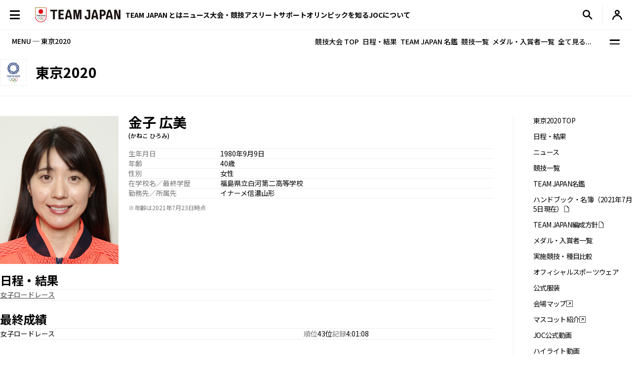

--- FILE ---
content_type: text/css
request_url: https://www.joc.or.jp/assets/css/add.css
body_size: 16288
content:
@charset "UTF-8";
.c-scope-old-staticpage .schedule_table .txt-center {
    text-align: center;
}

.c-scope-old-staticpage .schedule_table table td {
    /* padding: 12px 0.5em; */
    text-align: left;
    font-weight: normal;
    vertical-align: middle;
    border-bottom: 1px solid #EFEFEF;
    border-left: 1px solid #EFEFEF;
}

.c-scope-old-staticpage .schedule_table a {
    text-decoration: underline;
}

.c-scope-old-staticpage {
    /* @media screen and (max-width: 992px) {
    .section_lv4 h4 {
        padding-block: 26px 13px;
        font-size: 1rem;
    }
    } */
}
.c-scope-old-staticpage .section_lv4 td {
    text-align: center;
}
@media screen and (max-width: 992px) {
    .c-scope-old-staticpage .section_lv4 .c-table-5--type-1 .c-table-5__body .c-table-5__th:nth-of-type(1) {
        position: sticky;
        left: 0;
        padding-inline: 1em;
        border-left: none;
    }
}
.c-scope-old-staticpage .section_lv4 .mascot_name {
    font-size: 1.3rem;
    font-weight: bold;
}
.c-scope-old-staticpage .section_lv4 .feature {
    font-size: 1.3rem;
    font-weight: bold;
}
.c-scope-old-staticpage .section_lv4 .theme {
    font-size: 1.3rem;
    font-weight: bold;
}
.c-scope-old-staticpage .section_lv4 h4 {
    width: auto;
    min-height: initial;
    margin-bottom: 0;
    padding-block: 30px 15px;
    padding-left: 0;
    background: none;
    font-size: 1.5rem;
    font-weight: bold;
}
.c-scope-old-staticpage .compare_table + .compare_table,
.c-scope-old-staticpage .compare_table + .compare_table_b,
.c-scope-old-staticpage .compare_table_b + .compare_table,
.c-scope-old-staticpage .compare_table_b + .compare_table_b {
    margin-top: 30px;
}
@media screen and (max-width: 992px) {
    .c-scope-old-staticpage .compare_table + .compare_table,
    .c-scope-old-staticpage .compare_table + .compare_table_b,
    .c-scope-old-staticpage .compare_table_b + .compare_table,
    .c-scope-old-staticpage .compare_table_b + .compare_table_b {
        margin-top: 26px;
    }
}
@media screen and (max-width: 992px) {
    .c-scope-old-staticpage .compare_table,
    .c-scope-old-staticpage .compare_table_b {
        overflow-x: auto;
        scrollbar-width: none;
    }
    .c-scope-old-staticpage .compare_table::-webkit-scrollbar,
    .c-scope-old-staticpage .compare_table_b::-webkit-scrollbar {
        display: none;
    }
}
@media screen and (max-width: 992px) {
    .c-scope-old-staticpage .compare_table table,
    .c-scope-old-staticpage .compare_table_b table {
        width: max(100%, 480px + var(--1gap));
    }
}
.c-scope-old-staticpage .compare_table p + table,
.c-scope-old-staticpage .compare_table_b p + table {
    margin-top: var(--0_5gap);
}
.c-scope-old-staticpage .compare_table table th,
.c-scope-old-staticpage .compare_table_b table th {
    padding: 7px 1em 7px 1em;
    border: none;
    border-top: 1px solid;
    border-bottom: 1px solid;
    background-color: #FAFAFA;
    border-color: #EFEFEF;
    vertical-align: middle;
    text-align: center;
    font-size: 0.875rem;
}
@media screen and (min-width: 993px) {
    .c-scope-old-staticpage .compare_table table th:first-of-type,
    .c-scope-old-staticpage .compare_table_b table th:first-of-type {
        width: 20%;
    }
}
.c-scope-old-staticpage .compare_table table th:last-of-type,
.c-scope-old-staticpage .compare_table_b table th:last-of-type {
    width: 15%;
}
.c-scope-old-staticpage .compare_table table td,
.c-scope-old-staticpage .compare_table_b table td {
    padding: 16px 1em 16px 1em;
    border: none;
    border-top: 1px solid;
    border-bottom: 1px solid;
    border-right: 1px solid;
    border-left: 1px solid;
    border-color: #EFEFEF;
}
.c-scope-old-staticpage .anchor_link {
    display: flex;
    flex-wrap: wrap;
    padding-block: 12px;
    row-gap: var(--1gap);
    margin-left: calc(var(--0_5gap) * -1);
}
@media screen and (max-width: 992px) {
    .c-scope-old-staticpage .anchor_link {
        display: block;
        margin-left: 0;
        padding-block: 0;
    }
}
.c-scope-old-staticpage .anchor_link + .compare_table {
    margin-top: 30px;
}
@media screen and (max-width: 992px) {
    .c-scope-old-staticpage .anchor_link + .compare_table {
        margin-top: 26px;
    }
}
.c-scope-old-staticpage .anchor_link *:not(a) {
    display: contents;
}
.c-scope-old-staticpage .anchor_link table a {
    position: relative;
    display: flex;
    align-items: center;
    -moz-column-gap: var(--0_5gap);
         column-gap: var(--0_5gap);
    background: none;
    padding-inline: var(--0_5gap);
    font-size: 0.875rem;
    font-weight: bold;
    text-decoration: none;
}
@media (hover: hover) and (pointer: fine) {
    .c-scope-old-staticpage .anchor_link table a:hover {
        text-decoration: underline;
    }
}
@media screen and (max-width: 992px) {
    .c-scope-old-staticpage .anchor_link table a {
        position: relative;
        display: block;
        -moz-column-gap: 8px;
             column-gap: 8px;
        border-bottom: 1px solid #EFEFEF;
        line-height: 1.4;
    }
}
.c-scope-old-staticpage .anchor_link table a::before {
    position: absolute;
    top: 50%;
    transform: translateY(-50%);
    right: -0.5px;
    content: "";
    display: block;
    width: 1px;
    height: 16px;
    background-color: #EFEFEF;
}
@media screen and (max-width: 992px) {
    .c-scope-old-staticpage .anchor_link table a::before {
        display: none;
    }
}
.c-scope-old-staticpage .anchor_link table a::after {
    content: "";
    display: inline-block;
    width: 14px;
    height: 14px;
    -webkit-mask: url("/assets/img/common/icon_chevron-down.svg") 50% 50%/12px auto no-repeat;
            mask: url("/assets/img/common/icon_chevron-down.svg") 50% 50%/12px auto no-repeat;
    background-color: #000;
}
@media screen and (max-width: 992px) {
    .c-scope-old-staticpage .anchor_link table a::after {
        position: absolute;
        top: 50%;
        right: 1px;
        transform: translateY(-50%);
        width: 13px;
        height: 13px;
        -webkit-mask-size: 11px auto;
                mask-size: 11px auto;
    }
}

/* ---------------------------------------------
*   競技一覧の2カラム画面対応
--------------------------------------------- */
.l-column__main .c-card-list-9 {
    grid-template-columns: repeat(auto-fill, minmax(319px, 1fr));
}

/* ---------------------------------------------
*   staticpagesold
--------------------------------------------- */
:where(.c-scope-old-staticpage) p {
    line-height: 1.7;
    font-size: 1rem;
}

.c-scope-old-staticpage p a {
    text-decoration: underline;
}
@media (hover: hover) and (pointer: fine) {
    .c-scope-old-staticpage p a:hover {
        text-decoration: none;
    }
}
.c-scope-old-staticpage .page_link a {
    text-decoration: underline;
}
@media (hover: hover) and (pointer: fine) {
    .c-scope-old-staticpage .page_link a:hover {
        text-decoration: none;
    }
}
.c-scope-old-staticpage .section_lv4:has(#result_sports) + .section_lv4:has(.schedule_table) {
    margin-top: var(--2gap);
}
.c-scope-old-staticpage .j_result_graph {
    overflow-x: auto;
    scrollbar-width: none;
}
.c-scope-old-staticpage .j_result_graph:has(th[colspan="5"] a) {
    margin-top: var(--2gap);
}
.c-scope-old-staticpage .j_result_graph + .j_result_graph {
    margin-top: var(--1gap);
}
.c-scope-old-staticpage .j_result_graph + .j_result_graph:has(th[colspan="5"] a) {
    margin-top: var(--1gap);
}
.c-scope-old-staticpage .j_result_graph a {
    font-weight: 500;
}
.c-scope-old-staticpage .j_result_graph th[colspan="5"] {
    display: block;
    font-size: 1rem;
    font-weight: 500;
    padding-bottom: 16px;
    padding-top: 15px;
}
@media screen and (max-width: 992px) {
    .c-scope-old-staticpage .j_result_graph th[colspan="5"] {
        font-size: 1rem;
        padding-top: 12px;
        position: sticky;
        left: 0;
    }
}
.c-scope-old-staticpage .j_result_graph th[colspan="5"]:has(a) {
    padding-top: 0;
}
@media screen and (max-width: 992px) {
    .c-scope-old-staticpage .j_result_graph th[colspan="5"]:has(a) {
        padding-top: 0;
    }
}
.c-scope-old-staticpage .j_result_graph th[colspan="5"] a {
    display: block;
    font-size: 1.5rem;
    font-weight: bold;
    padding-block: 30px;
}
@media screen and (max-width: 992px) {
    .c-scope-old-staticpage .j_result_graph th[colspan="5"] a {
        padding-block: 26px 25px;
        font-size: 1.1333333333rem;
    }
}
.c-scope-old-staticpage .j_result_graph tr:has(> :nth-child(5):last-child) td:nth-of-type(1) {
    width: 30%;
    padding-right: 1em;
}
.c-scope-old-staticpage .j_result_graph tr:has(> :nth-child(5):last-child) td:nth-of-type(2) {
    width: 10%;
}
.c-scope-old-staticpage .j_result_graph tr:has(> :nth-child(5):last-child) td:nth-of-type(3) {
    width: 20%;
    padding-inline: 1em;
}
.c-scope-old-staticpage .j_result_graph tr:has(> :nth-child(5):last-child) td:nth-of-type(4) {
    width: 10%;
}
.c-scope-old-staticpage .j_result_graph tr:has(> :nth-child(5):last-child) td:nth-of-type(5) {
    width: 30%;
    padding-left: 1em;
}
@media screen and (max-width: 992px) {
    .c-scope-old-staticpage .j_result_graph table {
        min-width: 600px;
    }
}
.c-scope-old-staticpage .j_result_graph table:has(.table_list) {
    border-top: none;
    container-type: inline-size;
}
.c-scope-old-staticpage .j_result_graph table:has(.table_list) tr:has(> :nth-child(5):last-child) td:nth-of-type(1) {
    width: 30cqw;
}
.c-scope-old-staticpage .j_result_graph table:has(.table_list) tr:has(> :nth-child(5):last-child) td:nth-of-type(2) {
    width: 10cqw;
}
.c-scope-old-staticpage .j_result_graph table:has(.table_list) tr:has(> :nth-child(5):last-child) td:nth-of-type(3) {
    width: 30cqw;
}
.c-scope-old-staticpage .j_result_graph table:has(.table_list) tr:has(> :nth-child(5):last-child) td:nth-of-type(4) {
    width: 15cqw;
}
.c-scope-old-staticpage .j_result_graph table:has(.table_list) tr:has(> :nth-child(5):last-child) td:nth-of-type(5) {
    width: 15cqw;
}
.c-scope-old-staticpage .j_result_graph table:has(.table_list) tr:has(> :nth-child(5):last-child:not(.table_list)) td:nth-of-type(1) {
    padding-right: 1em;
}
.c-scope-old-staticpage .j_result_graph table:has(.table_list) tr:has(> :nth-child(5):last-child:not(.table_list)) td:nth-of-type(3) {
    padding-inline: 1em;
    justify-content: flex-start;
}
.c-scope-old-staticpage .j_result_graph table:has(.table_list) tr:has(> :nth-child(5):last-child:not(.table_list)) td:nth-of-type(4) {
    padding-inline: 1em;
    justify-content: flex-start;
}
.c-scope-old-staticpage .j_result_graph table:has(.table_list) tr:has(> :nth-child(5):last-child:not(.table_list)) td:nth-of-type(5) {
    padding-left: 1em;
    justify-content: flex-start;
}
.c-scope-old-staticpage .j_result_graph table:has(.table_list) tr:has(> :nth-child(5):last-child:not(.table_list)):has(+ tr td:nth-child(4):last-child) td:nth-of-type(1) {
    margin-bottom: -20px;
    background-color: #fff;
    align-items: flex-start;
}
.c-scope-old-staticpage .j_result_graph table:has(.table_list) tr:has(> :nth-child(5):last-child:not(.table_list)):has(+ tr td:nth-child(4):last-child) td:nth-of-type(5) {
    margin: 0;
}
.c-scope-old-staticpage .j_result_graph table:has(.table_list) tr:has(> :nth-child(4):last-child) td:nth-of-type(1) {
    margin-left: auto;
    width: 10cqw;
    position: relative;
}
.c-scope-old-staticpage .j_result_graph table:has(.table_list) tr:has(> :nth-child(4):last-child) td:nth-of-type(1)::before {
    content: "";
    display: block;
    width: 1px;
    height: 100%;
    background-color: #EFEFEF;
    position: absolute;
    top: 0;
    left: -1px;
}
.c-scope-old-staticpage .j_result_graph table:has(.table_list) tr:has(> :nth-child(4):last-child) td:nth-of-type(2) {
    width: 30cqw;
    padding-inline: 1em;
    justify-content: flex-start;
}
.c-scope-old-staticpage .j_result_graph table:has(.table_list) tr:has(> :nth-child(4):last-child) td:nth-of-type(3) {
    width: 15cqw;
    padding-inline: 1em;
    justify-content: flex-start;
}
.c-scope-old-staticpage .j_result_graph table:has(.table_list) tr:has(> :nth-child(4):last-child) td:nth-of-type(4) {
    width: 15cqw;
    padding-left: 1em;
    justify-content: flex-start;
}
.c-scope-old-staticpage .section_lv5 h4 {
    width: auto;
    height: auto !important;
    min-height: initial;
    margin-bottom: 0;
    padding-block: 30px 15px;
    padding-left: 0;
    background: none;
    font-size: 1.5rem;
    font-weight: bold;
}
@media screen and (max-width: 992px) {
    .c-scope-old-staticpage .section_lv5 h4 {
        padding-block: 26px 13px;
        font-size: 1.1333333333rem;
        padding-inline: 16px;
    }
}
@media screen and (max-width: 992px) {
    .c-scope-old-staticpage .section_lv4 .section_lv5 h4 {
        padding-inline: 0;
    }
}
.c-scope-old-staticpage .c-nav-3 + .sports_schedule,
.c-scope-old-staticpage .c-nav-3 ~ .j_schedule_graph {
    margin-top: 30px;
}
@media screen and (max-width: 992px) {
    .c-scope-old-staticpage .c-nav-3 + .sports_schedule,
    .c-scope-old-staticpage .c-nav-3 ~ .j_schedule_graph {
        margin-top: 26px;
        overflow-x: auto;
        scrollbar-width: none;
    }
}
@media screen and (max-width: 992px) {
    .c-scope-old-staticpage .c-nav-3 + .sports_schedule table,
    .c-scope-old-staticpage .c-nav-3 ~ .j_schedule_graph table {
        min-width: 600px;
    }
}
.c-scope-old-staticpage .c-nav-3 + .sports_schedule table + p[style*="text-align:right;font-size:12px;"],
.c-scope-old-staticpage .c-nav-3 ~ .j_schedule_graph table + p[style*="text-align:right;font-size:12px;"] {
    text-align: right;
    color: #757577;
    --color: #757577;
    font-size: 0.75rem;
    margin-top: 5px;
}
@media screen and (max-width: 992px) {
    .c-scope-old-staticpage .c-nav-3 + .sports_schedule table + p[style*="text-align:right;font-size:12px;"],
    .c-scope-old-staticpage .c-nav-3 ~ .j_schedule_graph table + p[style*="text-align:right;font-size:12px;"] {
        font-size: 0.7333333333rem;
        margin-top: 10px;
        position: sticky;
        left: 0;
    }
}
.c-scope-old-staticpage .c-nav-3 + .sports_schedule a,
.c-scope-old-staticpage .c-nav-3 ~ .j_schedule_graph a {
    font-weight: 500;
    text-decoration: underline;
}
@media (hover: hover) and (pointer: fine) {
    .c-scope-old-staticpage .c-nav-3 + .sports_schedule a:hover,
    .c-scope-old-staticpage .c-nav-3 ~ .j_schedule_graph a:hover {
        text-decoration: none;
    }
}
.c-scope-old-staticpage .c-nav-3 + .sports_schedule tr:nth-of-type(1),
.c-scope-old-staticpage .c-nav-3 ~ .j_schedule_graph tr:nth-of-type(1) {
    border-left: 1px solid #EFEFEF;
    border-right: 1px solid #EFEFEF;
}
.c-scope-old-staticpage .c-nav-3 + .sports_schedule th,
.c-scope-old-staticpage .c-nav-3 ~ .j_schedule_graph th {
    font-weight: 500;
    background-color: #FAFAFA;
}
.c-scope-old-staticpage .c-nav-3 + .sports_schedule td,
.c-scope-old-staticpage .c-nav-3 ~ .j_schedule_graph td {
    vertical-align: top;
}
.c-scope-old-staticpage .c-nav-3 + .sports_schedule td:nth-of-type(1), .c-scope-old-staticpage .c-nav-3 + .sports_schedule td:nth-of-type(2),
.c-scope-old-staticpage .c-nav-3 ~ .j_schedule_graph td:nth-of-type(1),
.c-scope-old-staticpage .c-nav-3 ~ .j_schedule_graph td:nth-of-type(2) {
    color: #757577;
}
.c-scope-old-staticpage .c-nav-3 + .sports_schedule td:nth-of-type(3),
.c-scope-old-staticpage .c-nav-3 ~ .j_schedule_graph td:nth-of-type(3) {
    font-weight: 500;
}
.c-scope-old-staticpage .c-nav-3 + .sports_schedule th,
.c-scope-old-staticpage .c-nav-3 + .sports_schedule td {
    padding-block: 16px;
    padding-right: 0;
    padding-left: 1em;
    font-size: 0.875rem;
    border-top: 1px solid #EFEFEF;
    border-bottom: 1px solid #EFEFEF;
}
@media screen and (max-width: 992px) {
    .c-scope-old-staticpage .c-nav-3 + .sports_schedule th,
    .c-scope-old-staticpage .c-nav-3 + .sports_schedule td {
        font-size: 0.8666666667rem;
    }
}
.c-scope-old-staticpage .c-nav-3 + .sports_schedule th:nth-of-type(1), .c-scope-old-staticpage .c-nav-3 + .sports_schedule th:nth-of-type(2),
.c-scope-old-staticpage .c-nav-3 + .sports_schedule td:nth-of-type(1),
.c-scope-old-staticpage .c-nav-3 + .sports_schedule td:nth-of-type(2) {
    width: 12.5%;
}
.c-scope-old-staticpage .c-nav-3 + .sports_schedule th:nth-of-type(3),
.c-scope-old-staticpage .c-nav-3 + .sports_schedule td:nth-of-type(3) {
    width: 22.5%;
}
.c-scope-old-staticpage .c-nav-3 + .sports_schedule th:nth-of-type(4),
.c-scope-old-staticpage .c-nav-3 + .sports_schedule td:nth-of-type(4) {
    width: 30%;
}
.c-scope-old-staticpage .c-nav-3 + .sports_schedule th:nth-of-type(5),
.c-scope-old-staticpage .c-nav-3 + .sports_schedule td:nth-of-type(5) {
    width: 22.5%;
}
.c-scope-old-staticpage .c-nav-3 + .sports_schedule th:last-of-type,
.c-scope-old-staticpage .c-nav-3 + .sports_schedule td:last-of-type {
    padding-right: 1em;
}
.c-scope-old-staticpage .c-nav-3 + .sports_schedule:has(th:nth-of-type(6):last-of-type) th:nth-of-type(1), .c-scope-old-staticpage .c-nav-3 + .sports_schedule:has(th:nth-of-type(6):last-of-type) th:nth-of-type(2),
.c-scope-old-staticpage .c-nav-3 + .sports_schedule:has(th:nth-of-type(6):last-of-type) td:nth-of-type(1),
.c-scope-old-staticpage .c-nav-3 + .sports_schedule:has(th:nth-of-type(6):last-of-type) td:nth-of-type(2) {
    width: 12.5%;
}
.c-scope-old-staticpage .c-nav-3 + .sports_schedule:has(th:nth-of-type(6):last-of-type) th:nth-of-type(3),
.c-scope-old-staticpage .c-nav-3 + .sports_schedule:has(th:nth-of-type(6):last-of-type) td:nth-of-type(3) {
    width: 15%;
}
.c-scope-old-staticpage .c-nav-3 + .sports_schedule:has(th:nth-of-type(6):last-of-type) th:nth-of-type(4),
.c-scope-old-staticpage .c-nav-3 + .sports_schedule:has(th:nth-of-type(6):last-of-type) td:nth-of-type(4) {
    width: 20%;
}
.c-scope-old-staticpage .c-nav-3 + .sports_schedule:has(th:nth-of-type(6):last-of-type) th:nth-of-type(5),
.c-scope-old-staticpage .c-nav-3 + .sports_schedule:has(th:nth-of-type(6):last-of-type) td:nth-of-type(5) {
    width: 20%;
}
.c-scope-old-staticpage .c-nav-3 + .sports_schedule:has(th:nth-of-type(6):last-of-type) th:nth-of-type(6),
.c-scope-old-staticpage .c-nav-3 + .sports_schedule:has(th:nth-of-type(6):last-of-type) td:nth-of-type(6) {
    width: 20%;
}
.c-scope-old-staticpage .c-nav-3 ~ .j_schedule_graph th,
.c-scope-old-staticpage .c-nav-3 ~ .j_schedule_graph td {
    padding-block: 16px;
    padding-right: 0;
    padding-left: 1em;
    font-size: 0.875rem;
    border-top: 1px solid #EFEFEF;
    border-bottom: 1px solid #EFEFEF;
}
@media screen and (max-width: 992px) {
    .c-scope-old-staticpage .c-nav-3 ~ .j_schedule_graph th,
    .c-scope-old-staticpage .c-nav-3 ~ .j_schedule_graph td {
        font-size: 0.8666666667rem;
    }
}
.c-scope-old-staticpage .c-nav-3 ~ .j_schedule_graph th:nth-of-type(1), .c-scope-old-staticpage .c-nav-3 ~ .j_schedule_graph th:nth-of-type(2),
.c-scope-old-staticpage .c-nav-3 ~ .j_schedule_graph td:nth-of-type(1),
.c-scope-old-staticpage .c-nav-3 ~ .j_schedule_graph td:nth-of-type(2) {
    width: 12.5%;
}
.c-scope-old-staticpage .c-nav-3 ~ .j_schedule_graph th:nth-of-type(3),
.c-scope-old-staticpage .c-nav-3 ~ .j_schedule_graph td:nth-of-type(3) {
    width: 37.5%;
}
.c-scope-old-staticpage .c-nav-3 ~ .j_schedule_graph th:nth-of-type(4),
.c-scope-old-staticpage .c-nav-3 ~ .j_schedule_graph td:nth-of-type(4) {
    width: 37.5%;
}
.c-scope-old-staticpage .c-nav-3 ~ .j_schedule_graph th:last-of-type,
.c-scope-old-staticpage .c-nav-3 ~ .j_schedule_graph td:last-of-type {
    padding-right: 1em;
}
.c-scope-old-staticpage .c-nav-3 ~ .j_schedule_graph:has(th:nth-of-type(5):last-of-type) th:nth-of-type(1), .c-scope-old-staticpage .c-nav-3 ~ .j_schedule_graph:has(th:nth-of-type(5):last-of-type) th:nth-of-type(2),
.c-scope-old-staticpage .c-nav-3 ~ .j_schedule_graph:has(th:nth-of-type(5):last-of-type) td:nth-of-type(1),
.c-scope-old-staticpage .c-nav-3 ~ .j_schedule_graph:has(th:nth-of-type(5):last-of-type) td:nth-of-type(2) {
    width: 12.5%;
}
.c-scope-old-staticpage .c-nav-3 ~ .j_schedule_graph:has(th:nth-of-type(5):last-of-type) th:nth-of-type(3),
.c-scope-old-staticpage .c-nav-3 ~ .j_schedule_graph:has(th:nth-of-type(5):last-of-type) td:nth-of-type(3) {
    width: 27.5%;
}
.c-scope-old-staticpage .c-nav-3 ~ .j_schedule_graph:has(th:nth-of-type(5):last-of-type) th:nth-of-type(4),
.c-scope-old-staticpage .c-nav-3 ~ .j_schedule_graph:has(th:nth-of-type(5):last-of-type) td:nth-of-type(4) {
    width: 20%;
}
.c-scope-old-staticpage .c-nav-3 ~ .j_schedule_graph:has(th:nth-of-type(5):last-of-type) th:nth-of-type(5),
.c-scope-old-staticpage .c-nav-3 ~ .j_schedule_graph:has(th:nth-of-type(5):last-of-type) td:nth-of-type(5) {
    width: 27.5%;
}
.c-scope-old-staticpage .section_lv4 ~ p {
    margin-top: var(--2gap);
}
@media screen and (max-width: 992px) {
    .c-scope-old-staticpage .section_lv4 ~ p {
        width: 100%;
        padding-inline: 16px;
    }
}
.c-scope-old-staticpage .sports_schedule + .section_lv4 {
    margin-top: var(--2gap);
}
.c-scope-old-staticpage .j_schedule_graph {
    margin-bottom: var(--2gap);
}
.c-scope-old-staticpage .l-container-sp ~ .section_lv4 {
    margin-top: var(--2gap);
}
@media screen and (max-width: 992px) {
    .c-scope-old-staticpage .l-container-sp ~ .section_lv4 {
        width: 100%;
        padding-inline: 16px;
    }
}
.c-scope-old-staticpage .l-container-sp ~ .section_lv4:not(:has(.schedule_table)) td {
    border: none;
}
.c-scope-old-staticpage .l-container-sp ~ .section_lv4:not(:has(.schedule_table)) tr:where(:not(:nth-of-type(1))) td {
    justify-content: flex-start;
    padding-block: 16px;
    padding-left: 1em;
    font-weight: 400;
}
.c-scope-old-staticpage .l-container-sp ~ .section_lv4:not(:has(.schedule_table)) tr:where(:not(:nth-of-type(1))) td:last-of-type {
    padding-right: 1em;
}
.c-scope-old-staticpage .l-container-sp ~ .section_lv4:not(:has(.schedule_table)) tr:where(:not(:nth-of-type(1))) td:nth-of-type(1) {
    width: 10%;
}
.c-scope-old-staticpage .l-container-sp ~ .section_lv4:not(:has(.schedule_table)) tr:where(:not(:nth-of-type(1))) td:nth-of-type(1):not(.table_list) {
    color: #757577;
}
.c-scope-old-staticpage .l-container-sp ~ .section_lv4:not(:has(.schedule_table)) tr:where(:not(:nth-of-type(1))) td:nth-of-type(2) {
    width: 50%;
}
.c-scope-old-staticpage .l-container-sp ~ .section_lv4:not(:has(.schedule_table)) tr:where(:not(:nth-of-type(1))) td:nth-of-type(3) {
    flex-grow: 1;
}
.c-scope-old-staticpage .l-container-sp ~ .section_lv4:not(:has(.schedule_table)) tr:has(.table_list) {
    border-left: 1px solid #EFEFEF;
    border-right: 1px solid #EFEFEF;
}
.c-scope-old-staticpage .l-container-sp ~ .section_lv4:not(:has(.schedule_table)) .table_list {
    background-color: #FAFAFA;
    font-weight: 500;
}
.c-scope-old-staticpage .l-container-sp ~ .section_lv4:not(:has(.schedule_table)) tr:nth-of-type(1) th {
    display: block;
    font-size: 1rem;
    font-weight: 500;
    padding-bottom: 16px;
    padding-top: 15px;
    position: sticky;
    left: 0;
}
@media screen and (max-width: 992px) {
    .c-scope-old-staticpage .l-container-sp ~ .section_lv4:not(:has(.schedule_table)) tr:nth-of-type(1) th {
        font-size: 1rem;
        padding-top: 12px;
    }
}
@media screen and (max-width: 992px) {
    .c-scope-old-staticpage .schedule_table {
        overflow-x: auto;
        scrollbar-width: none;
        padding-right: var(--1gap);
        padding-bottom: 1px;
    }
    .c-scope-old-staticpage .schedule_table::-webkit-scrollbar {
        display: none;
    }
}
.c-scope-old-staticpage .schedule_table table {
    width: 100%;
    table-layout: fixed;
    border-top: 1px solid #EFEFEF;
}
@media screen and (max-width: 992px) {
    .c-scope-old-staticpage .schedule_table table {
        width: max(100%, 580px + var(--1gap));
    }
}
.c-scope-old-staticpage .schedule_table table :where(th, td) {
    border-right: 1px solid #EFEFEF;
    border-bottom: 1px solid #EFEFEF;
    font-size: 0.875rem;
    line-height: 1.4;
    text-align: center;
    vertical-align: middle;
}
@media screen and (max-width: 992px) {
    .c-scope-old-staticpage .schedule_table table :where(th, td) {
        font-size: 0.8666666667rem;
    }
}
.c-scope-old-staticpage .schedule_table table:has(.square) {
    font-size: 0.875rem;
    line-height: 1.4;
    text-align: center;
}
@media screen and (max-width: 992px) {
    .c-scope-old-staticpage .schedule_table table:has(.square) {
        font-size: 0.8666666667rem;
    }
}
.c-scope-old-staticpage .schedule_table table:has(.square) td {
    padding: 7px 0;
    text-align: center;
}
@media screen and (max-width: 992px) {
    .c-scope-old-staticpage .schedule_table table:has(.square) td {
        padding-block: 4px;
    }
}
.c-scope-old-staticpage .schedule_table table:has(.square):not(:has(.head)) td {
    padding-block: 7px;
    text-align: center;
}
@media screen and (max-width: 992px) {
    .c-scope-old-staticpage .schedule_table table:has(.square):not(:has(.head)) td {
        padding-block: 4px;
    }
}
.c-scope-old-staticpage .schedule_table table:has(.square):not(:has(.head)) td:first-of-type {
    font-weight: 500;
    position: relative;
    padding: 14px 16px;
    font-weight: 500;
    text-align: left;
    border-left: none;
    width: 22%;
}
@media screen and (max-width: 992px) {
    .c-scope-old-staticpage .schedule_table table:has(.square):not(:has(.head)) td:first-of-type {
        width: 111px;
        position: sticky;
        left: 0;
        z-index: 1;
        padding: 7px 16px;
        background-color: #fff;
    }
}
.c-scope-old-staticpage .schedule_table table:has(.square):not(:has(.head)) td:first-of-type::before {
    content: "";
    position: absolute;
    inset: -1px -1px -1px 0;
    border: 1px solid #EFEFEF;
}
@media screen and (max-width: 992px) {
    .windows.chrome .c-scope-old-staticpage .schedule_table table:has(.square):not(:has(.head)) td:first-of-type::before, .windows.edge .c-scope-old-staticpage .schedule_table table:has(.square):not(:has(.head)) td:first-of-type::before {
        inset: -1px 0px -1px 0;
    }
}
.c-scope-old-staticpage .schedule_table table:has(.square):not(:has(.head)) tr:first-of-type td {
    background-color: #FAFAFA;
}
.c-scope-old-staticpage .schedule_table table:has(.square):not(:has(.head)) tr:first-of-type td:first-of-type {
    font-weight: 500;
    text-align: center;
}
.c-scope-old-staticpage .schedule_table table:has(.square):not(:has(.head)) tr:first-of-type .sports_ttl {
    text-align: center;
    background-color: #FAFAFA;
    padding: 7px 1em;
}
@media screen and (max-width: 992px) {
    .c-scope-old-staticpage .schedule_table table:has(.square):not(:has(.head)) tr:first-of-type .sports_ttl {
        padding-inline: 15px;
        text-align: left;
    }
}
.c-scope-old-staticpage .schedule_table table:has(.square):not(:has(.head)) .square {
    font-size: 0;
}
.c-scope-old-staticpage .schedule_table table:has(.square):not(:has(.head)) .square:has(a) {
    position: relative;
}
.c-scope-old-staticpage .schedule_table table:has(.square):not(:has(.head)) .square:has(a) a {
    position: absolute;
    inset: 0;
}
@media (hover: hover) and (pointer: fine) {
    .c-scope-old-staticpage .schedule_table table:has(.square):not(:has(.head)) .square:has(a) a[href] {
        transition: opacity 300ms;
    }
    .c-scope-old-staticpage .schedule_table table:has(.square):not(:has(.head)) .square:has(a) a[href]:hover {
        opacity: 0.8;
    }
}
.c-scope-old-staticpage .schedule_table table:has(.square):not(:has(.head)) .square:has(a) a::after {
    position: absolute;
    inset: 0;
    margin: auto;
    content: "";
    display: block;
    width: 14px;
    height: 14px;
    border-radius: 50%;
    background-color: #FAFAFA;
    border: 1px solid #EFEFEF;
}
@media screen and (max-width: 992px) {
    .c-scope-old-staticpage .schedule_table table:has(.square):not(:has(.head)) .square:has(a) a::after {
        width: 12px;
        height: 12px;
    }
}
.c-scope-old-staticpage .schedule_table table:has(.square):not(:has(.head)) .square:has(a) a[href]::after {
    border: none;
    background-color: #0078D0;
}
.c-scope-old-staticpage .schedule_table table:has(.square):not(:has(.head)) .square:not(:has(a)) {
    position: absolute;
    inset: 0;
}
.c-scope-old-staticpage .schedule_table table:has(.square):not(:has(.head)) .square:not(:has(a))::after {
    position: absolute;
    inset: 0;
    margin: auto;
    content: "";
    display: block;
    width: 14px;
    height: 14px;
    border-radius: 50%;
    background-color: #FAFAFA;
    border: 1px solid #EFEFEF;
}
@media screen and (max-width: 992px) {
    .c-scope-old-staticpage .schedule_table table:has(.square):not(:has(.head)) .square:not(:has(a))::after {
        width: 12px;
        height: 12px;
    }
}
.c-scope-old-staticpage .schedule_table .sports_ttl {
    font-weight: 500;
}
.c-scope-old-staticpage .schedule_table .head.even:first-of-type td:first-of-type {
    background-color: #FAFAFA;
    font-weight: 500;
    text-align: center;
    width: 22%;
}
@media screen and (max-width: 992px) {
    .c-scope-old-staticpage .schedule_table .head.even:first-of-type td:first-of-type {
        min-width: 105px;
    }
}
.c-scope-old-staticpage .schedule_table .head.even:first-of-type .sports_ttl {
    text-align: center;
    background-color: #FAFAFA;
    padding: 7px 1em;
}
@media screen and (max-width: 992px) {
    .c-scope-old-staticpage .schedule_table .head.even:first-of-type .sports_ttl {
        padding-inline: 15px;
        text-align: left;
    }
}
.c-scope-old-staticpage .schedule_table .head.even:not(:first-of-type) td {
    padding-block: 7px;
    text-align: center;
}
@media screen and (max-width: 992px) {
    .c-scope-old-staticpage .schedule_table .head.even:not(:first-of-type) td {
        padding-block: 4px;
        font-size: 0.7333333333rem;
    }
}
@media screen and (max-width: 992px) {
    .c-scope-old-staticpage .schedule_table .head.even:not(:first-of-type) td:first-of-type {
        padding-block: 7px;
    }
}
@media screen and (max-width: 992px) {
    .c-scope-old-staticpage .schedule_table tr:nth-of-type(3) ~ tr.even td:not(:first-of-type) {
        font-size: 0.7333333333rem;
    }
}
.c-scope-old-staticpage .schedule_table .head.even:first-of-type td:where(:first-of-type),
.c-scope-old-staticpage .schedule_table tr:nth-of-type(3) ~ tr td:where(:first-of-type) {
    font-weight: 500;
    position: relative;
    padding: 14px 16px;
    font-weight: 500;
    text-align: left;
    border-left: none;
}
@media screen and (max-width: 992px) {
    .c-scope-old-staticpage .schedule_table .head.even:first-of-type td:where(:first-of-type),
    .c-scope-old-staticpage .schedule_table tr:nth-of-type(3) ~ tr td:where(:first-of-type) {
        position: sticky;
        left: 0;
        z-index: 1;
        padding: 7px 16px;
        background-color: #fff;
    }
}
.c-scope-old-staticpage .schedule_table .head.even:first-of-type td:where(:first-of-type)::before,
.c-scope-old-staticpage .schedule_table tr:nth-of-type(3) ~ tr td:where(:first-of-type)::before {
    content: "";
    position: absolute;
    inset: -1px -1px -1px 0;
    border: 1px solid #EFEFEF;
}
@media screen and (max-width: 992px) {
    .windows.chrome .c-scope-old-staticpage .schedule_table .head.even:first-of-type td:where(:first-of-type)::before, .windows.edge .c-scope-old-staticpage .schedule_table .head.even:first-of-type td:where(:first-of-type)::before,
    .windows.chrome .c-scope-old-staticpage .schedule_table tr:nth-of-type(3) ~ tr td:where(:first-of-type)::before,
    .windows.edge .c-scope-old-staticpage .schedule_table tr:nth-of-type(3) ~ tr td:where(:first-of-type)::before {
        inset: -1px 0px -1px 0;
    }
}
.c-scope-old-staticpage .schedule_table .head.even:first-of-type td:where(:first-of-type) a,
.c-scope-old-staticpage .schedule_table tr:nth-of-type(3) ~ tr td:where(:first-of-type) a {
    position: relative;
}
.c-scope-old-staticpage .schedule_table .head.even:first-of-type.parent td:has(.arrow),
.c-scope-old-staticpage .schedule_table tr:nth-of-type(3) ~ tr.parent td:has(.arrow) {
    padding-right: 26px;
}
.c-scope-old-staticpage .schedule_table .head.even:first-of-type td:has(.square),
.c-scope-old-staticpage .schedule_table .head.even:first-of-type td:has(.star),
.c-scope-old-staticpage .schedule_table tr:nth-of-type(3) ~ tr td:has(.square),
.c-scope-old-staticpage .schedule_table tr:nth-of-type(3) ~ tr td:has(.star) {
    position: relative;
}
.c-scope-old-staticpage .schedule_table .head.even:first-of-type .square,
.c-scope-old-staticpage .schedule_table .head.even:first-of-type .star,
.c-scope-old-staticpage .schedule_table tr:nth-of-type(3) ~ tr .square,
.c-scope-old-staticpage .schedule_table tr:nth-of-type(3) ~ tr .star {
    font-size: 0;
}
.c-scope-old-staticpage .schedule_table .head.even:first-of-type .square:has(a),
.c-scope-old-staticpage .schedule_table tr:nth-of-type(3) ~ tr .square:has(a) {
    position: relative;
}
.c-scope-old-staticpage .schedule_table .head.even:first-of-type .square:has(a) a,
.c-scope-old-staticpage .schedule_table tr:nth-of-type(3) ~ tr .square:has(a) a {
    position: absolute;
    inset: 0;
}
@media (hover: hover) and (pointer: fine) {
    .c-scope-old-staticpage .schedule_table .head.even:first-of-type .square:has(a) a[href],
    .c-scope-old-staticpage .schedule_table tr:nth-of-type(3) ~ tr .square:has(a) a[href] {
        transition: opacity 300ms;
    }
    .c-scope-old-staticpage .schedule_table .head.even:first-of-type .square:has(a) a[href]:hover,
    .c-scope-old-staticpage .schedule_table tr:nth-of-type(3) ~ tr .square:has(a) a[href]:hover {
        opacity: 0.8;
    }
}
.c-scope-old-staticpage .schedule_table .head.even:first-of-type .square:has(a) a::after,
.c-scope-old-staticpage .schedule_table tr:nth-of-type(3) ~ tr .square:has(a) a::after {
    position: absolute;
    inset: 0;
    margin: auto;
    content: "";
    display: block;
    width: 14px;
    height: 14px;
    border-radius: 50%;
    background-color: #FAFAFA;
    border: 1px solid #EFEFEF;
}
@media screen and (max-width: 992px) {
    .c-scope-old-staticpage .schedule_table .head.even:first-of-type .square:has(a) a::after,
    .c-scope-old-staticpage .schedule_table tr:nth-of-type(3) ~ tr .square:has(a) a::after {
        width: 12px;
        height: 12px;
    }
}
.c-scope-old-staticpage .schedule_table .head.even:first-of-type .square:has(a) a[href]::after,
.c-scope-old-staticpage .schedule_table tr:nth-of-type(3) ~ tr .square:has(a) a[href]::after {
    border: none;
    background-color: #0078D0;
}
.c-scope-old-staticpage .schedule_table .head.even:first-of-type .square:not(:has(a)),
.c-scope-old-staticpage .schedule_table tr:nth-of-type(3) ~ tr .square:not(:has(a)) {
    position: absolute;
    inset: 0;
}
.c-scope-old-staticpage .schedule_table .head.even:first-of-type .square:not(:has(a))::after,
.c-scope-old-staticpage .schedule_table tr:nth-of-type(3) ~ tr .square:not(:has(a))::after {
    position: absolute;
    inset: 0;
    margin: auto;
    content: "";
    display: block;
    width: 14px;
    height: 14px;
    border-radius: 50%;
    background-color: #FAFAFA;
    border: 1px solid #EFEFEF;
}
@media screen and (max-width: 992px) {
    .c-scope-old-staticpage .schedule_table .head.even:first-of-type .square:not(:has(a))::after,
    .c-scope-old-staticpage .schedule_table tr:nth-of-type(3) ~ tr .square:not(:has(a))::after {
        width: 12px;
        height: 12px;
    }
}
.c-scope-old-staticpage .schedule_table .head.even:first-of-type .star:has(a),
.c-scope-old-staticpage .schedule_table tr:nth-of-type(3) ~ tr .star:has(a) {
    position: relative;
}
.c-scope-old-staticpage .schedule_table .head.even:first-of-type .star:has(a) a,
.c-scope-old-staticpage .schedule_table tr:nth-of-type(3) ~ tr .star:has(a) a {
    position: absolute;
    inset: 0;
    width: 100%;
    height: 100%;
    background: none;
}
@media (hover: hover) and (pointer: fine) {
    .c-scope-old-staticpage .schedule_table .head.even:first-of-type .star:has(a) a[href],
    .c-scope-old-staticpage .schedule_table tr:nth-of-type(3) ~ tr .star:has(a) a[href] {
        transition: opacity 300ms;
    }
    .c-scope-old-staticpage .schedule_table .head.even:first-of-type .star:has(a) a[href]:hover,
    .c-scope-old-staticpage .schedule_table tr:nth-of-type(3) ~ tr .star:has(a) a[href]:hover {
        opacity: 0.8;
    }
}
.c-scope-old-staticpage .schedule_table .head.even:first-of-type .star:has(a) a::before,
.c-scope-old-staticpage .schedule_table tr:nth-of-type(3) ~ tr .star:has(a) a::before {
    content: "";
    position: absolute;
    inset: 0;
    margin: auto;
    display: block;
    width: 16px;
    height: 16px;
    border-radius: 50%;
    background-color: #EFEFEF;
    -webkit-clip-path: polygon(50% 0%, 61% 35%, 98% 35%, 68% 57%, 79% 91%, 50% 70%, 21% 91%, 32% 57%, 2% 35%, 39% 35%);
            clip-path: polygon(50% 0%, 61% 35%, 98% 35%, 68% 57%, 79% 91%, 50% 70%, 21% 91%, 32% 57%, 2% 35%, 39% 35%);
}
@media screen and (max-width: 992px) {
    .c-scope-old-staticpage .schedule_table .head.even:first-of-type .star:has(a) a::before,
    .c-scope-old-staticpage .schedule_table tr:nth-of-type(3) ~ tr .star:has(a) a::before {
        width: 14px;
        height: 14px;
    }
}
.c-scope-old-staticpage .schedule_table .head.even:first-of-type .star:has(a) a[href]::before,
.c-scope-old-staticpage .schedule_table tr:nth-of-type(3) ~ tr .star:has(a) a[href]::before {
    border: none;
    background-color: #0078D0;
}
.c-scope-old-staticpage .schedule_table .head.even:first-of-type .star:not(:has(a)),
.c-scope-old-staticpage .schedule_table tr:nth-of-type(3) ~ tr .star:not(:has(a)) {
    position: absolute;
    inset: 0;
    width: 100%;
    height: 100%;
    background: none;
}
.c-scope-old-staticpage .schedule_table .head.even:first-of-type .star:not(:has(a))::before,
.c-scope-old-staticpage .schedule_table tr:nth-of-type(3) ~ tr .star:not(:has(a))::before {
    content: "";
    position: absolute;
    inset: 0;
    margin: auto;
    display: block;
    width: 16px;
    height: 16px;
    border-radius: 50%;
    background-color: #EFEFEF;
    -webkit-clip-path: polygon(50% 0%, 61% 35%, 98% 35%, 68% 57%, 79% 91%, 50% 70%, 21% 91%, 32% 57%, 2% 35%, 39% 35%);
            clip-path: polygon(50% 0%, 61% 35%, 98% 35%, 68% 57%, 79% 91%, 50% 70%, 21% 91%, 32% 57%, 2% 35%, 39% 35%);
}
@media screen and (max-width: 992px) {
    .c-scope-old-staticpage .schedule_table .head.even:first-of-type .star:not(:has(a))::before,
    .c-scope-old-staticpage .schedule_table tr:nth-of-type(3) ~ tr .star:not(:has(a))::before {
        width: 14px;
        height: 14px;
    }
}
.c-scope-old-staticpage .schedule_table .arrow {
    width: 16px;
    height: 16px;
    display: block;
    position: absolute;
    right: 8px;
    top: 50%;
    transform: translateY(-50%);
    cursor: pointer;
}
.c-scope-old-staticpage .schedule_table .arrow:before, .c-scope-old-staticpage .schedule_table .arrow:after {
    content: "";
    display: block;
    background-color: #000;
    width: 14px;
    height: 3px;
    border-radius: 1px;
    position: absolute;
    top: 50%;
    left: 50%;
}
.c-scope-old-staticpage .schedule_table .arrow:before {
    transform: translate(-50%, -50%);
}
.c-scope-old-staticpage .schedule_table .arrow:after {
    transform: translate(-50%, -50%) rotate(90deg);
}
.c-scope-old-staticpage .schedule_table .arrow.up:after {
    transform: translate(-50%, -50%);
}
@media screen and (max-width: 992px) {
    .c-scope-old-staticpage:has(.c-nav-1) .schedule_table {
        padding-right: 0;
    }
}
.c-scope-old-staticpage .news_index li {
    border-bottom: 1px solid #EFEFEF;
    padding-block: 14px 15px;
    font-size: 0.75rem;
    color: #757577;
}
@media screen and (max-width: 992px) {
    .c-scope-old-staticpage .news_index li {
        font-size: 0.6666666667rem;
        padding-block: 8px 9.5px;
    }
}
.c-scope-old-staticpage .news_index li:first-of-type {
    border-top: 1px solid #EFEFEF;
}
@media screen and (max-width: 992px) {
    .c-scope-old-staticpage .news_index li:last-of-type {
        border-bottom: none;
    }
}
.c-scope-old-staticpage .news_index li a {
    color: #000;
    display: block;
    font-size: 0.875rem;
    font-weight: 500;
    margin-bottom: 9px;
}
@media screen and (max-width: 992px) {
    .c-scope-old-staticpage .news_index li a {
        margin-bottom: 9px;
        font-size: 0.8666666667rem;
    }
}
.c-scope-old-staticpage .news_index .date {
    display: flex;
    flex-direction: column-reverse;
}
.c-scope-old-staticpage .news_index + .sports_link1 {
    display: flex;
    align-items: center;
    justify-content: center;
    -moz-column-gap: 8px;
         column-gap: 8px;
    max-width: 400px;
    width: 100%;
    margin-top: var(--2gap);
    margin-inline: auto;
    padding: 10px 1em;
    font-size: 0.9375rem;
    font-weight: 500;
    border: 1px solid #000;
    color: #404045;
    text-align: center;
}
@media screen and (max-width: 992px) {
    .c-scope-old-staticpage .news_index + .sports_link1 {
        max-width: initial;
        border-right: none;
        border-left: none;
        border-color: #EFEFEF;
        font-size: 1rem;
        margin-top: 0;
    }
}
@media (hover: hover) and (pointer: fine) {
    .c-scope-old-staticpage .news_index + .sports_link1:not([disabled]) {
        transition: opacity 300ms;
    }
    .c-scope-old-staticpage .news_index + .sports_link1:not([disabled]):hover {
        opacity: 0.8;
    }
}
.c-scope-old-staticpage .news_index + .sports_link1[disabled] {
    opacity: 0.7;
    cursor: not-allowed;
}
.firefox .c-scope-old-staticpage .news_index + .sports_link1 {
    padding: 9px 1em 11px;
}

.c-scope-old-staticpage .news_index + .sports_link1::after {
    position: relative;
    top: 0.05em;
    content: "";
    display: inline-block;
    flex-shrink: 0;
    width: 6px;
    height: 12px;
    background-color: #404045;
    -webkit-mask: url("/assets/img/common/icon_chevron_right.svg") 0 0/100% 100% no-repeat;
            mask: url("/assets/img/common/icon_chevron_right.svg") 0 0/100% 100% no-repeat;
}
.c-scope-old-staticpage .c-old-table-1 {
    table-layout: fixed;
    width: 100%;
    border-top: 1px solid #EFEFEF;
    border-right: 1px solid #EFEFEF;
}
.c-scope-old-staticpage .c-old-table-1 th,
.c-scope-old-staticpage .c-old-table-1 td {
    display: table-cell !important;
    padding: 12px 0.5em;
    border-left: 1px solid #EFEFEF !important;
    border-bottom: 1px solid #EFEFEF !important;
    font-size: 0.875rem;
    text-align: center;
    color: #000 !important;
}
.c-scope-old-staticpage .c-old-table-1 th {
    background-color: #FAFAFA;
    font-weight: 500;
}
.c-scope-old-staticpage .c-old-table-1 a {
    font-weight: 500;
}
@media screen and (max-width: 992px) {
    .c-scope-old-staticpage .c-old-table-1__sticky-cell {
        position: sticky;
        left: 0;
        border-left: none !important;
    }
    .c-scope-old-staticpage .c-old-table-1__sticky-cell::before {
        content: "";
        position: absolute;
        inset: -1px -1px -1px 0;
        border: 1px solid #EFEFEF;
    }
}
@media screen and (max-width: 992px) {
    .c-scope-old-staticpage .c-old-table-1-sticky-wrapper {
        padding-bottom: 1px;
        overflow-x: auto;
        /* for Firefox */
        scrollbar-width: none;
    }
    .c-scope-old-staticpage .c-old-table-1-sticky-wrapper::-webkit-scrollbar {
        display: none;
    }
}
@media screen and (max-width: 992px) {
    .c-scope-old-staticpage .c-old-table-1-sticky-wrapper table {
        min-width: 718px;
        padding-right: var(--1gap);
    }
}
.c-scope-old-staticpage .c-old-table-1-sticky-wrapper td {
    background-color: #fff;
}
.c-scope-old-staticpage #nagano_zone dl + dl,
.c-scope-old-staticpage #sydney_zone dl + dl {
    margin-top: var(--2gap);
}
.c-scope-old-staticpage #nagano_zone dt,
.c-scope-old-staticpage #sydney_zone dt {
    font-size: 1.5rem;
    font-weight: bold;
    padding-block: 30px 15px;
}
@media screen and (max-width: 992px) {
    .c-scope-old-staticpage #nagano_zone dt,
    .c-scope-old-staticpage #sydney_zone dt {
        font-size: 1.1333333333rem;
        padding-block: 26px 13px;
    }
}
.c-scope-old-staticpage #nagano_zone dd,
.c-scope-old-staticpage #sydney_zone dd {
    display: grid;
    grid-template-columns: 218px auto;
    grid-column-gap: var(--1gap);
}
@media screen and (max-width: 992px) {
    .c-scope-old-staticpage #nagano_zone dd,
    .c-scope-old-staticpage #sydney_zone dd {
        display: block;
    }
}
.c-scope-old-staticpage #nagano_zone dd span,
.c-scope-old-staticpage #sydney_zone dd span {
    display: block;
}
.c-scope-old-staticpage #nagano_zone dd img,
.c-scope-old-staticpage #sydney_zone dd img {
    grid-area: 1/1/4/2;
}
.c-scope-old-staticpage #nagano_zone dd img + span,
.c-scope-old-staticpage #sydney_zone dd img + span {
    grid-area: 1/2/2/3;
}
@media screen and (max-width: 992px) {
    .c-scope-old-staticpage #nagano_zone dd img + span,
    .c-scope-old-staticpage #sydney_zone dd img + span {
        margin-top: var(--1gap);
    }
}
.c-scope-old-staticpage #nagano_zone dd .competition,
.c-scope-old-staticpage #sydney_zone dd .competition {
    grid-area: 2/2/3/3;
    margin-top: var(--1gap);
    font-weight: bold;
}
.c-scope-old-staticpage #nagano_zone dd .competition_name,
.c-scope-old-staticpage #sydney_zone dd .competition_name {
    grid-area: 3/2/4/3;
}
.c-scope-old-staticpage :where(.data_table) th,
.c-scope-old-staticpage :where(.data_table) td {
    white-space: normal;
}
.c-scope-old-staticpage :where(.data_table) th div,
.c-scope-old-staticpage :where(.data_table) td div {
    display: inline-block;
}

/* ---------------------------------------------
*   旧大会_競技個別_結果
--------------------------------------------- */
.old-game-result .c-cassette-3 + .c-cassette-3 {
    margin-top: var(--1gap);
}
.old-game-result .c-cassette-3 + .c-section__head-flex {
    margin-top: var(--1gap);
}
.old-game-result .j_result_graph + .c-cassette-3__head {
    margin-top: var(--1gap);
}
.old-game-result .c-schedule {
    table-layout: fixed;
    width: 100%;
    font-size: 0.875rem;
    border: none;
}
@media screen and (max-width: 992px) {
    .old-game-result .c-schedule {
        font-size: 0.8666666667rem;
    }
}
.old-game-result .c-schedule a {
    text-decoration: underline;
}
@media (hover: hover) and (pointer: fine) {
    .old-game-result .c-schedule a:hover {
        text-decoration: none;
    }
}
.old-game-result .c-schedule li {
    padding: 0;
    font-size: inherit;
    container-type: inline-size;
}
.old-game-result .c-schedule + .c-schedule .c-schedule__list {
    border-top: none;
}
.old-game-result .c-schedule + .c-schedule .c-schedule__list .space:first-child {
    border-top: none;
}
.old-game-result .c-schedule__list {
    border-top: 1px solid #EFEFEF;
    border-bottom: 1px solid #EFEFEF;
}
.old-game-result .c-schedule__list:has(.c-title__sbttl) {
    border-top: none;
}
.old-game-result .c-schedule__list + .c-schedule__list {
    border-top: none;
}
@media screen and (max-width: 992px) {
    .old-game-result .c-schedule .space {
        padding-block: 12px 13px;
        flex-wrap: wrap;
    }
}
.old-game-result .c-schedule .match,
.old-game-result .c-schedule .name,
.old-game-result .c-schedule .right {
    padding-block: 16px;
    padding-right: 1em;
    font-size: 0.875rem;
}
@media screen and (max-width: 992px) {
    .old-game-result .c-schedule .match,
    .old-game-result .c-schedule .name,
    .old-game-result .c-schedule .right {
        display: block;
        padding-block: 0;
        padding-right: 0;
        font-size: 0.8666666667rem;
    }
}
.old-game-result .c-schedule .match {
    width: 26.4cqw;
    color: #757577;
    display: block;
    padding-right: 1em;
}
@media screen and (max-width: 992px) {
    .old-game-result .c-schedule .match {
        width: 100%;
    }
}
.old-game-result .c-schedule .name {
    width: 35.1cqw;
    font-size: 0.875rem;
    font-weight: 500;
}
@media screen and (max-width: 992px) {
    .old-game-result .c-schedule .name {
        width: 100%;
        margin-top: 9px;
    }
}
.old-game-result .c-schedule .score_box .name,
.old-game-result .c-schedule .score_box2 .name,
.old-game-result .c-schedule .score_box_Ctype01 .name,
.old-game-result .c-schedule .score_box_Ctype02 .name {
    width: auto;
}
.old-game-result .c-schedule .score_box .card_right .name,
.old-game-result .c-schedule .score_box .card_left .name,
.old-game-result .c-schedule .score_box2 .card_right .name,
.old-game-result .c-schedule .score_box2 .card_left .name,
.old-game-result .c-schedule .score_box_Ctype01 .card_right .name,
.old-game-result .c-schedule .score_box_Ctype01 .card_left .name,
.old-game-result .c-schedule .score_box_Ctype02 .card_right .name,
.old-game-result .c-schedule .score_box_Ctype02 .card_left .name {
    padding: 0;
}
.old-game-result .c-schedule .left {
    display: flex;
}
@media screen and (max-width: 992px) {
    .old-game-result .c-schedule .left {
        width: 100%;
        flex-wrap: wrap;
    }
}
.old-game-result .c-schedule .right {
    display: flex;
    flex-wrap: wrap;
    gap: 0.5em var(--2gap);
}
@media screen and (max-width: 992px) {
    .old-game-result .c-schedule .right {
        margin-top: 9px;
    }
}
.old-game-result .c-schedule .rank,
.old-game-result .c-schedule .remarks,
.old-game-result .c-schedule .record {
    color: #757577;
}
.old-game-result .c-schedule .rank span,
.old-game-result .c-schedule .remarks span,
.old-game-result .c-schedule .record span {
    color: #000;
    margin-left: var(--0_5gap);
}
.old-game-result .c-schedule .score_box {
    display: flex;
    margin: 20px auto 0;
    border-top: 1px solid #EFEFEF;
    border-bottom: 1px solid #EFEFEF;
}
@media screen and (max-width: 480px) {
    .old-game-result .c-schedule .score_box {
        flex-wrap: wrap;
        text-align: center;
        margin: 20px auto;
    }
}
@media screen and (max-width: 480px) {
    .old-game-result .c-schedule .score_box:has(+ .score_info) {
        margin-bottom: 0;
    }
}
.old-game-result .c-schedule .score_box .card_left,
.old-game-result .c-schedule .score_box .card_right {
    width: 30%;
    padding: 10px 5px;
    display: flex;
    justify-content: center;
    align-items: center;
    text-align: center;
    border-right: 1px solid #EFEFEF;
    font-weight: 500;
}
@media screen and (max-width: 480px) {
    .old-game-result .c-schedule .score_box .card_left,
    .old-game-result .c-schedule .score_box .card_right {
        width: 50%;
        border-bottom: 1px solid #EFEFEF;
    }
}
.old-game-result .c-schedule .score_box .card_right {
    order: 5;
    border-right: none;
}
@media screen and (max-width: 480px) {
    .old-game-result .c-schedule .score_box .card_right {
        order: 2;
    }
}
.old-game-result .c-schedule .score_box .score_left {
    width: 10%;
    order: 2;
    display: flex;
    justify-content: center;
    align-items: center;
}
@media screen and (max-width: 480px) {
    .old-game-result .c-schedule .score_box .score_left {
        width: 30%;
    }
}
.old-game-result .c-schedule .score_box .score_center {
    width: 20%;
    order: 3;
    padding: 15px 0;
    text-align: center;
    border-right: 1px solid #EFEFEF;
    border-left: 1px solid #EFEFEF;
}
@media screen and (max-width: 480px) {
    .old-game-result .c-schedule .score_box .score_center {
        width: 40%;
    }
}
.old-game-result .c-schedule .score_box .score_center span {
    display: block;
}
.old-game-result .c-schedule .score_box .score_right {
    width: 10%;
    order: 4;
    display: flex;
    justify-content: center;
    align-items: center;
    border-right: 1px solid #EFEFEF;
}
@media screen and (max-width: 480px) {
    .old-game-result .c-schedule .score_box .score_right {
        width: 30%;
        border-right: none;
    }
}
.old-game-result .c-schedule .score_box2 {
    display: flex;
    margin: 0 auto;
    border-bottom: 1px solid #EFEFEF;
}
@media screen and (max-width: 480px) {
    .old-game-result .c-schedule .score_box2 {
        flex-wrap: wrap;
        text-align: center;
        margin: -20px auto 20px;
    }
}
.old-game-result .c-schedule .score_box2 .card_left,
.old-game-result .c-schedule .score_box2 .card_right {
    width: 40%;
    padding: 10px 0;
    justify-content: center;
    align-items: center;
    text-align: center;
}
.old-game-result .c-schedule .score_box .card_left,
.old-game-result .c-schedule .score_box2 .card_left,
.old-game-result .c-schedule .score_box_Ctype01 .card_left,
.old-game-result .c-schedule .score_box_Ctype02 .card_left {
    order: 1;
}
.old-game-result .c-schedule .score_box2 .card_left .name {
    text-align: right;
    margin-right: 10px;
}
.old-game-result .c-schedule .score_box2 .card_right {
    order: 3;
    border-right: none;
}
.old-game-result .c-schedule .score_box2 .card_right .name {
    text-align: left;
    margin-left: 10px;
}
.old-game-result .c-schedule .score_box2 .score_center {
    width: 20%;
    order: 2;
    padding: 15px 0;
    text-align: center;
    border-right: 1px solid #EFEFEF;
    border-left: 1px solid #EFEFEF;
}
.old-game-result .c-schedule .score_box2 .score_center span {
    display: block;
}
.old-game-result .c-schedule .score_box_Ctype01 {
    display: flex;
    margin: 20px auto 0;
    border-top: 1px solid #EFEFEF;
    border-bottom: 1px solid #EFEFEF;
}
@media screen and (max-width: 480px) {
    .old-game-result .c-schedule .score_box_Ctype01 {
        flex-wrap: wrap;
        text-align: center;
        margin: 20px auto;
    }
}
.old-game-result .c-schedule .score_box_Ctype01 .card_left,
.old-game-result .c-schedule .score_box_Ctype01 .card_right {
    width: 30%;
    padding: 10px 0;
    display: flex;
    justify-content: center;
    align-items: center;
    text-align: center;
}
.old-game-result .c-schedule .score_box_Ctype01 .card_right {
    order: 3;
    border-right: none;
}
.old-game-result .c-schedule .score_box_Ctype01 .card_center {
    width: 40%;
    order: 2;
    padding: 15px 0;
    text-align: center;
    border-right: 1px solid #EFEFEF;
    border-left: 1px solid #EFEFEF;
}
.old-game-result .c-schedule .score_box_Ctype01 .card_center span {
    display: block;
}
.old-game-result .c-schedule .score_box_Ctype02 {
    display: flex;
    margin: 0 auto;
    border-bottom: 1px solid #EFEFEF;
}
@media screen and (max-width: 480px) {
    .old-game-result .c-schedule .score_box_Ctype02 {
        flex-wrap: wrap;
        text-align: center;
        width: 95%;
        margin: -20px auto 20px;
    }
}
.old-game-result .c-schedule .score_box_Ctype02 .card_left,
.old-game-result .c-schedule .score_box_Ctype02 .card_right {
    width: 30%;
    padding: 10px 0;
    justify-content: center;
    align-items: center;
    text-align: center;
}
.old-game-result .c-schedule .score_box_Ctype02 .card_left .name,
.old-game-result .c-schedule .score_box_Ctype02 .card_right .name {
    display: block;
}
@media screen and (max-width: 480px) {
    .old-game-result .c-schedule .score_box_Ctype02 .card_left,
    .old-game-result .c-schedule .score_box_Ctype02 .card_right {
        width: 30%;
        padding: 10px 0;
        justify-content: center;
        align-items: center;
        text-align: center;
    }
}
.old-game-result .c-schedule .score_box_Ctype02 .card_right {
    order: 5;
    border-right: none;
}
.old-game-result .c-schedule .score_box_Ctype02 .score_left,
.old-game-result .c-schedule .score_box_Ctype02 .score_right {
    width: 10%;
    padding: 15px 0;
    text-align: center;
    border-right: 1px solid #EFEFEF;
    border-left: 1px solid #EFEFEF;
}
.old-game-result .c-schedule .score_box_Ctype02 .score_left span,
.old-game-result .c-schedule .score_box_Ctype02 .score_right span {
    display: block;
}
.old-game-result .c-schedule .score_box_Ctype02 .score_left {
    order: 2;
}
.old-game-result .c-schedule .score_box_Ctype02 .score_right {
    order: 4;
}
.old-game-result .c-schedule .score_box_Ctype02 .score_center {
    width: 20%;
    order: 3;
    padding: 15px 0;
    text-align: center;
}
@media screen and (max-width: 480px) {
    .old-game-result .c-schedule .score_box_Ctype02 .score_center {
        width: 20%;
        padding: 15px 0;
    }
}
.old-game-result .c-schedule .score_box_Ctype02 .score_center span {
    display: block;
}
.old-game-result .c-schedule .c-schedule .b-calendar {
    margin-bottom: 0 !important;
}
.old-game-result .c-schedule .b-calendar__name {
    min-width: 60px !important;
}
.old-game-result .c-schedule .b-calendar {
    width: 100%;
}
@media screen and (max-width: 480px) {
    .old-game-result .c-schedule .b-calendar {
        overflow-x: scroll;
    }
}
@media screen and (max-width: 480px) {
    .old-game-result .c-schedule .b-calendar__inner {
        overflow-x: scroll;
    }
}
@media screen and (max-width: 480px) {
    .old-game-result .c-schedule .b-calendar__table {
        border-collapse: collapse;
    }
}
.old-game-result .c-schedule .b-calendar__link {
    display: block;
    color: #9b2019;
    text-decoration: none;
}
.old-game-result .c-schedule .b-calendar__link:hover {
    color: #000;
}
.old-game-result .c-schedule .b-calendar thead .b-calendar__name {
    text-align: center;
    position: relative;
}
.old-game-result .c-schedule .b-calendar thead .b-calendar__name span {
    display: inline-block;
    position: absolute;
    top: 50%;
    left: 50%;
    transform: translate(-50%, -50%);
}
.old-game-result .c-schedule .b-calendar thead .b-calendar__month {
    font-size: 14px;
    font-size: 0.875rem;
}
@media screen and (max-width: 480px) {
    .old-game-result .c-schedule .b-calendar thead .b-calendar__month {
        text-indent: 5px;
        text-align: left;
    }
}
.old-game-result .c-schedule .b-calendar thead .b-calendar__day {
    font-size: 12px;
    font-size: 0.75rem;
    text-align: center;
    vertical-align: middle;
}
.old-game-result .c-schedule .b-calendar thead .b-calendar__week {
    font-size: 10px;
    font-size: 0.625rem;
    text-align: center;
    vertical-align: middle;
}
.old-game-result .c-schedule .b-calendar tbody .b-calendar__name {
    text-align: left;
    padding: 0 0 0 5px;
}
@media screen and (max-width: 480px) {
    .old-game-result .c-schedule .b-calendar tbody .b-calendar__name {
        position: sticky;
        left: 0;
        z-index: 12;
        background-color: #fff;
    }
}
@media screen and (max-width: 480px) {
    .old-game-result .c-schedule .b-calendar tbody .b-calendar__name {
        min-width: 150px;
        background-color: #fff;
    }
}
.old-game-result .c-schedule .b-calendar tbody .b-calendar__name--breakdown {
    text-indent: 1.875rem;
}
@media screen and (max-width: 480px) {
    .old-game-result .c-schedule .b-calendar tbody .b-calendar__name a .sub_conts {
        font-size: 0.6em;
        max-width: 85px;
        display: inline-flex;
    }
}
.old-game-result .c-schedule .b-calendar tbody .b_child {
    display: none;
}
.old-game-result .c-schedule .b-calendar tbody .plus_arrow::before {
    font-family: "Font Awesome 5 Free";
    font-weight: 900;
    content: "\f067";
    font-size: 0.625rem;
    right: 10px;
    position: absolute;
}
.old-game-result .c-schedule .b-calendar tbody .plus_arrow.active::before {
    content: "\f068";
}
.old-game-result .c-schedule .b-calendar tbody .b-calendar__circle-link {
    display: block;
    width: 100%;
    color: #0078D0;
}
.old-game-result .c-schedule .b-calendar tbody .b-calendar__circle-link:hover {
    color: #9b2019;
}
@media screen and (min-width: 769px) {
    .old-game-result .c-schedule .b-calendar__display {
        position: relative;
        padding: 0 0 30px;
    }
    .old-game-result .c-schedule .b-calendar__display-item {
        position: relative;
        overflow: hidden;
    }
    .old-game-result .c-schedule .b-calendar__display-item.is-hide {
        height: 180px;
    }
    .old-game-result .c-schedule .b-calendar__display-item::before {
        display: block;
        position: absolute;
        bottom: 0;
        left: 0;
        width: 100%;
        height: 50px;
        z-index: 100;
        background: linear-gradient(top, rgba(255, 255, 255, 0) 0%, rgba(255, 255, 255, 0.9) 50%, rgba(255, 255, 255, 0.9) 50%, #fff 100%);
        content: "";
    }
    .old-game-result .c-schedule .b-calendar__display-trigger {
        color: #0078D0;
        z-index: 102;
        position: absolute;
        right: 0;
        bottom: 0;
        left: 0;
        width: 148px;
        margin: auto;
        padding: 0;
        text-align: center;
        cursor: pointer;
        transition: 0.2s ease;
    }
    .old-game-result .c-schedule .b-calendar__display-trigger::after {
        content: "\f107";
        font-family: "Font Awesome 5 Free";
        font-weight: 900;
        font-size: 2.8rem;
        color: #0078D0;
    }
    .old-game-result .c-schedule .b-calendar__display-trigger.is-active {
        bottom: -2em;
    }
    .old-game-result .c-schedule .b-calendar__display-trigger.is-active::after {
        font-family: "Font Awesome 5 Free";
        font-weight: 900;
        content: "\f106";
        font-size: 2.8rem;
        color: #0078D0;
    }
    .old-game-result .c-schedule .b-calendar__display-trigger.is-active + .b-calendar__display-item::before {
        display: none;
    }
}
.old-game-result .c-schedule .c-table {
    width: 100%;
}
.old-game-result .c-schedule .c-table th {
    text-align: center;
}
@media screen and (max-width: 480px) {
    .old-game-result .c-schedule .c-table tbody tr th:first-of-type,
    .old-game-result .c-schedule .c-table tfoot tr th:first-of-type {
        position: sticky;
        left: 0;
        z-index: 12;
        border-right: none;
        border-left: none;
    }
    .old-game-result .c-schedule .c-table thead tr:first-of-type th:first-of-type:before,
    .old-game-result .c-schedule .c-table tbody tr th:first-of-type:before,
    .old-game-result .c-schedule .c-table tfoot tr th:first-of-type:before {
        content: "";
        position: absolute;
        top: 0;
        left: 0;
        width: 100%;
        height: 100%;
        border-right: 1px solid #EFEFEF;
        border-left: 1px solid #EFEFEF;
    }
}
.old-game-result .c-schedule .c-table th,
.old-game-result .c-schedule .c-table td {
    padding: 7px 0;
    border: 1px solid #EFEFEF;
    border-left: none;
    font-weight: normal;
    border-collapse: collapse;
}
.old-game-result .c-schedule .c-table th a,
.old-game-result .c-schedule .c-table td a {
    position: relative;
    z-index: 10;
}
.old-game-result .c-schedule .c-table tbody td {
    text-align: center;
    min-width: 24px;
}
@media screen and (max-width: 480px) {
    .old-game-result .c-schedule .c-table tbody td {
        min-width: 30px;
    }
}
.old-game-result .c-schedule .c-table th:first-child {
    position: relative;
    border-right: none;
    border-left: none;
}
.old-game-result .c-schedule .c-table th:first-child:before {
    content: "";
    position: absolute;
    top: 0;
    left: 0;
    width: 100%;
    height: 100%;
    border-right: 1px solid #EFEFEF;
    border-left: 1px solid #EFEFEF;
}
.old-game-result .c-schedule .c-table__bg {
    background-color: #FAFAFA;
}
.old-game-result .c-schedule .score_info {
    padding-block: 10px;
    line-height: 1.7;
    border-bottom: 1px solid #EFEFEF;
}
.old-game-result .c-schedule .score_info:empty {
    border-top: none;
    border-bottom: none;
    margin: 0;
    padding: 0;
}
.old-game-result .c-schedule .score_box:first-child {
    margin-top: 0;
}
.old-game-result .c-schedule .c-title__sbttl {
    font-size: 1rem;
    font-weight: 500;
    padding-block: 15px 16px;
}
@media screen and (max-width: 992px) {
    .old-game-result .c-schedule .c-title__sbttl {
        font-size: 1rem;
        padding-block: 12px 16px;
    }
}
.old-game-result .c-schedule .end_rank {
    width: 85px;
    color: #757577;
    padding-block: 16px;
    font-size: 0.875rem;
}
@media screen and (max-width: 992px) {
    .old-game-result .c-schedule .end_rank {
        display: block;
        padding-block: 0;
        border: none;
        font-size: 0.8666666667rem;
        width: 100%;
    }
}
.old-game-result .c-schedule .end_rank:after {
    content: "";
    display: inline-block;
    width: 18px;
    height: 18px;
    margin-left: 5px;
    border-radius: 50%;
    vertical-align: text-bottom;
}
.old-game-result .c-schedule .end_rank.gold_medal:after {
    background-color: #AA8532;
}
.old-game-result .c-schedule .end_rank.silver_medal:after {
    background-color: #A6A9AA;
}
.old-game-result .c-schedule .end_rank.bronze_medal:after {
    background-color: #967444;
}
.old-game-result .c-title__sbttl + .c-schedule__list {
    border-top: none;
}
.old-game-result .j_result_graph table {
    border-top: 1px solid #EFEFEF;
}
.old-game-result .j_result_graph tbody tr:has(> :nth-child(5):last-child) {
    flex-wrap: wrap;
}
.old-game-result .j_result_graph tbody tr:has(> :nth-child(5):last-child) td:nth-of-type(1), .old-game-result .j_result_graph tbody tr:has(> :nth-child(5):last-child) td:nth-of-type(5) {
    width: 30%;
    text-align: center;
    font-weight: 500;
    display: block;
    margin: auto;
}
@media screen and (max-width: 480px) {
    .old-game-result .j_result_graph tbody tr:has(> :nth-child(5):last-child) td:nth-of-type(1), .old-game-result .j_result_graph tbody tr:has(> :nth-child(5):last-child) td:nth-of-type(5) {
        width: 50%;
        flex-wrap: wrap;
    }
}
@media screen and (max-width: 480px) {
    .old-game-result .j_result_graph tbody tr:has(> :nth-child(5):last-child) td:nth-of-type(1) a, .old-game-result .j_result_graph tbody tr:has(> :nth-child(5):last-child) td:nth-of-type(5) a {
        width: 100%;
    }
}
.old-game-result .j_result_graph tbody tr:has(> :nth-child(5):last-child) td:nth-of-type(5) {
    order: 5;
    border-right: none;
}
@media screen and (max-width: 480px) {
    .old-game-result .j_result_graph tbody tr:has(> :nth-child(5):last-child) td:nth-of-type(5) {
        order: 2;
        position: relative;
    }
    .old-game-result .j_result_graph tbody tr:has(> :nth-child(5):last-child) td:nth-of-type(5):before {
        content: "";
        display: block;
        width: 1px;
        height: 100%;
        background-color: #EFEFEF;
        position: absolute;
        top: 0;
        left: -1px;
    }
}
.old-game-result .j_result_graph tbody tr:has(> :nth-child(5):last-child) td:nth-of-type(2) {
    width: 10%;
    order: 2;
    position: relative;
}
.old-game-result .j_result_graph tbody tr:has(> :nth-child(5):last-child) td:nth-of-type(2):before {
    content: "";
    display: block;
    width: 1px;
    height: 100%;
    background-color: #EFEFEF;
    position: absolute;
    top: 0;
    left: -1px;
}
@media screen and (max-width: 480px) {
    .old-game-result .j_result_graph tbody tr:has(> :nth-child(5):last-child) td:nth-of-type(2) {
        width: 30%;
        order: 3;
        border-top: 1px solid #EFEFEF;
    }
    .old-game-result .j_result_graph tbody tr:has(> :nth-child(5):last-child) td:nth-of-type(2):before {
        display: none;
    }
}
.old-game-result .j_result_graph tbody tr:has(> :nth-child(5):last-child) td:nth-of-type(3) {
    width: 20%;
    order: 3;
    padding: 15px 0;
    text-align: center;
}
@media screen and (max-width: 480px) {
    .old-game-result .j_result_graph tbody tr:has(> :nth-child(5):last-child) td:nth-of-type(3) {
        width: 40%;
        order: 4;
        border-top: 1px solid #EFEFEF;
    }
}
.old-game-result .j_result_graph tbody tr:has(> :nth-child(5):last-child) td:nth-of-type(4) {
    width: 10%;
    order: 4;
}
@media screen and (max-width: 480px) {
    .old-game-result .j_result_graph tbody tr:has(> :nth-child(5):last-child) td:nth-of-type(4) {
        width: 30%;
        border-right: none;
        border-top: 1px solid #EFEFEF;
        order: 5;
    }
}
.old-game-result .old-game-result__baseball .j_result_graph table {
    display: table;
    border-right: 1px solid #EFEFEF;
    border-left: 1px solid #EFEFEF;
    min-width: 100%;
}
.old-game-result .old-game-result__baseball .j_result_graph tbody {
    display: table-row-group;
}
.old-game-result .old-game-result__baseball .j_result_graph tr {
    display: table-row;
}
.old-game-result .old-game-result__baseball .j_result_graph tr:first-child td {
    background-color: #FAFAFA;
}
.old-game-result .old-game-result__baseball .j_result_graph td {
    display: table-cell;
    text-align: center;
}
.old-game-result .old-game-result__baseball .j_result_graph td:first-child {
    text-align: left;
    padding-inline: 5px;
}

.old-game-result.old-game-result--final .c-schedule + .c-schedule {
    margin-top: var(--1gap) !important;
}
.old-game-result.old-game-result--final .c-schedule .name {
    width: 53cqw;
}
@media screen and (max-width: 992px) {
    .old-game-result.old-game-result--final .c-schedule .name {
        width: 100%;
        font-size: 0.8666666667rem;
    }
}
.old-game-result.old-game-result--final .c-schedule .record span:empty {
    display: none;
}
.old-game-result.old-game-result--final .c-schedule .rank:empty {
    display: none;
}
.old-game-result.old-game-result--final .c-schedule .right {
    gap: 0;
}
@media screen and (max-width: 992px) {
    .old-game-result.old-game-result--final .c-schedule .right {
        font-size: 0.8666666667rem;
    }
}
.old-game-result.old-game-result--final .c-schedule .space {
    border-top: 1px solid #EFEFEF;
}

.old-game-result table,
.c-scope-old-staticpage table {
    width: 100%;
}
.old-game-result .j_result_graph,
.c-scope-old-staticpage .j_result_graph {
    font-size: 0.875rem;
    width: 100%;
    overflow-x: auto;
}
@media screen and (max-width: 992px) {
    .old-game-result .j_result_graph,
    .c-scope-old-staticpage .j_result_graph {
        font-size: 0.8666666667rem;
    }
}
.old-game-result .j_result_graph a,
.c-scope-old-staticpage .j_result_graph a {
    text-decoration: underline;
}
@media (hover: hover) and (pointer: fine) {
    .old-game-result .j_result_graph a:hover,
    .c-scope-old-staticpage .j_result_graph a:hover {
        text-decoration: none;
    }
}
.old-game-result .j_result_graph table,
.c-scope-old-staticpage .j_result_graph table {
    display: block;
    border-bottom: 1px solid #EFEFEF;
}
.old-game-result .j_result_graph table[width],
.c-scope-old-staticpage .j_result_graph table[width] {
    width: auto;
}
.old-game-result .j_result_graph tr,
.c-scope-old-staticpage .j_result_graph tr {
    display: flex;
}
.old-game-result .j_result_graph tr:not(:last-of-type),
.c-scope-old-staticpage .j_result_graph tr:not(:last-of-type) {
    border-bottom: 1px solid #EFEFEF;
}
.old-game-result .j_result_graph .text-center,
.c-scope-old-staticpage .j_result_graph .text-center {
    text-align: center;
}
.old-game-result .j_result_graph tbody,
.c-scope-old-staticpage .j_result_graph tbody {
    display: block;
}
.old-game-result .j_result_graph tbody td,
.c-scope-old-staticpage .j_result_graph tbody td {
    padding: 10px 0;
    display: flex;
    justify-content: center;
    align-items: center;
    flex-wrap: wrap;
    min-width: 30px;
}
.old-game-result .j_result_graph tbody td:not(:last-of-type),
.c-scope-old-staticpage .j_result_graph tbody td:not(:last-of-type) {
    border-right: 1px solid #EFEFEF;
}
.old-game-result .j_result_graph tbody tr:where(:has(> :nth-child(3):last-child)) td:nth-of-type(1), .old-game-result .j_result_graph tbody tr:where(:has(> :nth-child(3):last-child)) td:nth-of-type(3),
.c-scope-old-staticpage .j_result_graph tbody tr:where(:has(> :nth-child(3):last-child)) td:nth-of-type(1),
.c-scope-old-staticpage .j_result_graph tbody tr:where(:has(> :nth-child(3):last-child)) td:nth-of-type(3) {
    width: 30%;
    text-align: center;
    font-weight: 500;
}
@media screen and (max-width: 480px) {
    .old-game-result .j_result_graph tbody tr:where(:has(> :nth-child(3):last-child)) td:nth-of-type(1), .old-game-result .j_result_graph tbody tr:where(:has(> :nth-child(3):last-child)) td:nth-of-type(3),
    .c-scope-old-staticpage .j_result_graph tbody tr:where(:has(> :nth-child(3):last-child)) td:nth-of-type(1),
    .c-scope-old-staticpage .j_result_graph tbody tr:where(:has(> :nth-child(3):last-child)) td:nth-of-type(3) {
        width: 42.5%;
    }
}
.old-game-result .j_result_graph tbody tr:where(:has(> :nth-child(3):last-child)) td:nth-of-type(2),
.c-scope-old-staticpage .j_result_graph tbody tr:where(:has(> :nth-child(3):last-child)) td:nth-of-type(2) {
    width: 40%;
}
@media screen and (max-width: 480px) {
    .old-game-result .j_result_graph tbody tr:where(:has(> :nth-child(3):last-child)) td:nth-of-type(2),
    .c-scope-old-staticpage .j_result_graph tbody tr:where(:has(> :nth-child(3):last-child)) td:nth-of-type(2) {
        width: 15%;
    }
}

/* ---------------------------------------------
*   .relativepagesand2col-wrapper
--------------------------------------------- */
@media screen and (max-width: 992px) {
    .relativepagesand2col-wrapper {
        display: flex;
        flex-direction: column;
    }
}
@media screen and (max-width: 992px) {
    .relativepagesand2col-wrapper .l-column-2 {
        display: contents;
    }
}
@media screen and (max-width: 992px) {
    .relativepagesand2col-wrapper .l-column-2__sidebar {
        order: 3;
    }
}
@media screen and (max-width: 992px) {
    .relativepagesand2col-wrapper .l-column-2__main {
        order: 1;
    }
}
@media screen and (max-width: 992px) {
    .relativepagesand2col-wrapper .l-column-2 + .c-section {
        order: 2;
    }
}

#lead_link > a.c-btn-sm,
.activity_report #db_btn > a.c-btn-sm {
    max-width: unset;
    width: -moz-fit-content;
    width: fit-content;
    padding: 9px 22px;
    font-weight: bold;
    border: 2px solid var(--color);
    color: var(--color);
}
@media screen and (max-width: 992px) {
    #lead_link > a.c-btn-sm,
    .activity_report #db_btn > a.c-btn-sm {
        width: 100%;
        padding-block: 8px;
        font-size: 1rem;
        border: 2px solid var(--color);
    }
}

/* ---------------------------------------------
*   .c-scope-sns
--------------------------------------------- */
.c-scope-sns__snapwidget iframe {
    width: 100%;
    aspect-ratio: 1280/509;
}

/* ---------------------------------------------
*   #ocplayer1
--------------------------------------------- */
#ocplayer1 iframe {
    width: 100%;
    aspect-ratio: 16/9;
    height: auto;
}

/* ---------------------------------------------
*   gsc
--------------------------------------------- */
.gsc-control-cse {
    padding: var(--1gap) 0 !important;
}

.gsc-selected-option {
    min-width: 3.5em;
}

/* ---------------------------------------------
*   旧大会_応援イベント
--------------------------------------------- */
.c-scope-old-rally {
    width: 100%;
    /*rally*/
    /* ヘッダー */
    /* リード */
    /* 概要 */
    /* テーマ */
    /* イベントの様子 */
    /* 参加者 */
    /* ゲスト */
    /* 参加方法 */
    /* Q&A */
    /* お問い合わせ先 */
}
.c-scope-old-rally p {
    line-height: 1.5;
    font-size: 14px;
}
.c-scope-old-rally.c-scope-old-rally--pyeongchang {
    background: url(/games/olympic/pyeongchang/rally/images/pyongchang_back.png) no-repeat center top;
    background-repeat: repeat-y;
}
.c-scope-old-rally.c-scope-old-rally--pyeongchang a {
    text-decoration: none;
}
.c-scope-old-rally.c-scope-old-rally--pyeongchang a:hover {
    opacity: 0.7;
}
.c-scope-old-rally .header {
    width: 100%;
    margin-bottom: 30px;
}
.c-scope-old-rally .header img {
    width: 100%;
}
.c-scope-old-rally #social_box .social_btn iframe {
    width: 120px !important;
}
.c-scope-old-rally #contents_body,
.c-scope-old-rally #contents_body_rally {
    width: 100% !important;
    display: flex;
    flex-direction: column;
    align-items: center;
}
.c-scope-old-rally #rally {
    width: 100%;
    margin: 0 auto;
}
.c-scope-old-rally #rally .header {
    margin-bottom: 30px;
}
.c-scope-old-rally .contents_title {
    width: 100%;
    background: #e50012;
    padding: 7px 0 4px;
    font-size: 18px;
    color: #fff;
    text-align: center;
    font-weight: bold;
}
.c-scope-old-rally.c-scope-old-rally--pyeongchang .contents_title {
    background: #ee334e;
}
.c-scope-old-rally .lead {
    text-align: center;
    color: #e50012;
    font-size: 30px;
    font-weight: bold;
    line-height: 1.5;
    margin: 0 0 35px;
}
.c-scope-old-rally.c-scope-old-rally--pyeongchang .lead {
    color: #ee334e;
    width: 100%;
}
.c-scope-old-rally .lead span {
    font-size: 16px;
}
.c-scope-old-rally .lead_btn {
    margin: 30px auto 20px;
}
.c-scope-old-rally.c-scope-old-rally--pyeongchang .lead_btn {
    display: flex;
    margin: 35px auto;
    gap: 35px;
    justify-content: center;
}
.c-scope-old-rally.c-scope-old-rally--pyeongchang .lead_btn li {
    max-width: 283px;
    flex-grow: 1;
}
.c-scope-old-rally.c-scope-old-rally--pyeongchang .lead_btn li span {
    display: block;
    padding: 20px;
    width: 100%;
    background: #aaa;
    color: #d0d0d0;
    font-size: 15px;
}
.c-scope-old-rally.c-scope-old-rally--pyeongchang .lead_btn li span:before {
    content: "";
    display: inline-block;
    position: relative;
    border: 6px solid transparent;
    border-left-color: #d0d0d0;
    right: 50px;
}
.c-scope-old-rally .lead_btn.end {
    margin: 20px auto;
}
.c-scope-old-rally .detail {
    border: 2px solid #e50012;
    border-top: none;
    margin: 0 auto 40px;
    padding: 25px 20px 10px;
    width: 100%;
    overflow: hidden;
    display: flex;
    gap: 30px;
}
@media screen and (max-width: 992px) {
    .c-scope-old-rally .detail {
        flex-wrap: wrap;
    }
}
.c-scope-old-rally.c-scope-old-rally--pyeongchang .detail {
    border: 2px solid #ee334e;
}
.c-scope-old-rally .detail_text {
    width: 62.7232142857%;
    font-size: 14px;
    font-weight: bold;
    line-height: 1.8;
    color: #e50012;
    flex-grow: 1;
}
@media screen and (max-width: 992px) {
    .c-scope-old-rally .detail_text {
        width: 100%;
    }
}
.c-scope-old-rally.c-scope-old-rally--pyeongchang .detail_text {
    width: 63.3928571429%;
    color: #ee334e;
}
.c-scope-old-rally .detail_text p {
    margin-bottom: 1em;
}
.c-scope-old-rally .detail_text dl {
    font-size: 14px;
    overflow: hidden;
}
.c-scope-old-rally .detail_text dl dt, .c-scope-old-rally .detail_text dl dd {
    font-weight: bold;
    display: block;
}
.c-scope-old-rally .detail_text dt span {
    display: inline-block;
    width: 12px;
    height: 12px;
    text-indent: 9999px;
    background: #e50012;
}
.c-scope-old-rally.c-scope-old-rally--pyeongchang .detail_text dt span {
    background: #ee334e;
}
.c-scope-old-rally .detail_text dl dd {
    margin-left: 4em;
}
.c-scope-old-rally .detail_photo {
    width: 33.9285714286%;
    max-width: 304px;
}
@media screen and (max-width: 992px) {
    .c-scope-old-rally .detail_photo {
        width: 100%;
        max-width: unset;
    }
}
@media screen and (max-width: 992px) {
    .c-scope-old-rally .detail_photo img {
        width: 100%;
    }
}
.c-scope-old-rally .theme {
    border: 2px solid #e50012;
    margin: 0 auto 40px;
    padding: 30px 20px;
    width: 100%;
    text-align: center;
    background: url(/games/olympic/riodejaneiro/rally/images/bg_hand.gif) no-repeat center bottom/contain;
    color: #e50012;
    line-height: 1.8;
    font-size: 14px;
    font-weight: bold;
}
.c-scope-old-rally.c-scope-old-rally--pyeongchang .theme {
    border: 2px solid #ee334e;
    padding: 30px 20px 30px 145px;
    text-align: left;
    background: url(/games/olympic/pyeongchang/rally/images/kessyou.jpg) no-repeat center bottom;
    color: #ee334e;
}
.c-scope-old-rally .event {
    border: 2px solid #e50012;
    margin: 0 auto 40px;
    padding: 20px 20px 25px;
    width: 100%;
    text-align: center;
}
.c-scope-old-rally .event img {
    width: 100%;
    max-width: 887px;
}
.c-scope-old-rally.c-scope-old-rally--pyeongchang .event {
    border: 2px solid #ee334e;
}
.c-scope-old-rally .entrant {
    border: 2px solid #e50012;
    margin: 0 auto 40px;
    padding: 18px 20px;
    width: 100%;
    text-align: center;
    color: #e50012;
    font-size: 22px;
    font-weight: bold;
}
.c-scope-old-rally.c-scope-old-rally--pyeongchang .entrant {
    border: 2px solid #ee334e;
    color: #ee334e;
}
.c-scope-old-rally .guest {
    border: 2px solid #e50012;
    margin: 0 auto 40px;
    padding: 20px;
    width: 100%;
    text-align: center;
    color: #e50012;
    font-weight: bold;
}
.c-scope-old-rally.c-scope-old-rally--pyeongchang .guest {
    border: 2px solid #ee334e;
    margin: 0 auto 7px;
    color: #ee334e;
}
.c-scope-old-rally .guest ul {
    width: 770px;
    max-width: 100%;
    overflow: hidden;
    margin: 0 auto;
    display: flex;
    gap: 40px;
}
.c-scope-old-rally.c-scope-old-rally--pyeongchang .guest ul {
    width: unset;
    gap: 33.3333333333px;
}
.c-scope-old-rally.c-scope-old-rally--pyeongchang .guest ul p {
    line-height: 1;
}
.c-scope-old-rally .guest ul li {
    flex: 1 1 0;
}
@media screen and (max-width: 992px) {
    .c-scope-old-rally .guest ul li {
        flex-basis: 100%;
    }
}
.c-scope-old-rally .guest ul li strong {
    font-size: 1.125rem;
    font-weight: bold;
}
.c-scope-old-rally .guest ul li img {
    margin-bottom: 10px;
}
.c-scope-old-rally.c-scope-old-rally--pyeongchang .guest ~ p.credit {
    font-size: 12px;
    color: #ee334e;
    text-align: right;
    font-weight: bold;
    margin-bottom: 40px;
    width: 100%;
}
.c-scope-old-rally .entry {
    border: 2px solid #e50012;
    margin: 0 auto 40px;
    padding: 15px 20px 25px;
    width: 100%;
    color: #e50012;
    line-height: 1.8;
    font-size: 14px;
    font-weight: bold;
}
.c-scope-old-rally.c-scope-old-rally--pyeongchang .entry {
    border: 2px solid #ee334e;
    color: #ee334e;
}
.c-scope-old-rally .entry .entryText {
    width: 705px;
    max-width: 100%;
    line-height: 1.6;
    margin: 0 auto 15px;
}
.c-scope-old-rally .entry .entryText.end {
    text-align: center;
}
.c-scope-old-rally .entry .entry_box {
    margin: 0 auto;
    width: 100%;
}
.c-scope-old-rally .entry .entry_box ul {
    margin: 0 15px;
    display: flex;
    gap: 30px;
}
@media screen and (max-width: 992px) {
    .c-scope-old-rally .entry .entry_box ul {
        margin: 0;
        flex-wrap: wrap;
    }
}
.c-scope-old-rally .entry .entry_box ul li {
    width: 50%;
}
@media screen and (max-width: 992px) {
    .c-scope-old-rally .entry .entry_box ul li {
        width: 100%;
    }
}
.c-scope-old-rally .entry .entry_box ul li table {
    border: 2px solid #e50012;
    border-collapse: collapse;
}
.c-scope-old-rally.c-scope-old-rally--pyeongchang .entry .entry_box ul li table {
    border: 2px solid #ee334e;
}
.c-scope-old-rally .entry .entry_box ul li table th {
    border: 2px solid #e50012;
    width: 416px;
    font-size: 18px;
    font-weight: bold;
    text-align: center;
}
.c-scope-old-rally.c-scope-old-rally--pyeongchang .entry .entry_box ul li table th {
    border: 2px solid #ee334e;
}
.c-scope-old-rally .entry .entry_box ul li table td {
    border: 2px solid #e50012;
    text-align: center;
    width: 416px;
    padding: 5px 0;
    font-size: 14px;
    font-weight: bold;
}
.c-scope-old-rally.c-scope-old-rally--pyeongchang .entry .entry_box ul li table td {
    border: 2px solid #ee334e;
}
.c-scope-old-rally .entry .entry_box ul li table td p {
    text-align: left;
    width: 283px;
    height: 32px;
    font-size: 11px;
    line-height: 1.5;
    margin: 0 auto;
}
.c-scope-old-rally .entry .entry_box ul li table td a,
.c-scope-old-rally .entry .entry_box ul li table td span.glayOut {
    display: block;
    width: 283px;
    height: 60px;
    margin: 0 auto 5px;
}
.c-scope-old-rally .entry .entry_box ul li table td p,
.c-scope-old-rally .entry .entry_box ul li table td span {
    padding: 10px 0;
    box-sizing: content-box;
}
.c-scope-old-rally .qa {
    margin: 0 auto 40px;
    padding: 0 20px;
    width: 100%;
    color: #e50012;
    line-height: 1.8;
    font-size: 14px;
    font-weight: bold;
    text-align: center;
}
.c-scope-old-rally.c-scope-old-rally--pyeongchang .qa {
    color: #ee334e;
}
.c-scope-old-rally .qa a {
    display: block;
    width: 283px;
    height: 60px;
    margin: 0 auto 5px;
}
.c-scope-old-rally.c-scope-old-rally--pyeongchang .qa a {
    height: unset;
    padding: 17px 0;
    background: #ee334e;
    font-size: 15px;
    color: #fff;
}
.c-scope-old-rally.c-scope-old-rally--pyeongchang .qa a:before {
    content: "";
    display: inline-block;
    position: relative;
    border: 6px solid transparent;
    border-left-color: #fff;
    right: 70px;
}
.c-scope-old-rally .inquiry {
    border: 2px solid #e50012;
    margin: 0 auto;
    padding: 20px;
    width: 100%;
    color: #e50012;
    line-height: 1.8;
    font-size: 14px;
    font-weight: bold;
}
.c-scope-old-rally.c-scope-old-rally--pyeongchang .inquiry {
    border: 2px solid #ee334e;
    margin-bottom: 40px;
    color: #ee334e;
}
.c-scope-old-rally .inquiry h4 {
    font-weight: bold;
    font-size: 16px;
}
.c-scope-old-rally .inquiry p {
    font-size: 12px;
}
.c-scope-old-rally.c-scope-old-rally--pyeongchang .event_movie_area .movie_list,
.c-scope-old-rally.c-scope-old-rally--pyeongchang .movie_area .movie_list {
    width: 854px;
    margin: 0 auto;
}
.c-scope-old-rally.c-scope-old-rally--pyeongchang .event_movie_area .movie_list li {
    float: left;
    margin: 0 40px 10px 0;
}
.c-scope-old-rally.c-scope-old-rally--pyeongchang .movie_area .movie_list li {
    float: left;
    margin: 0 10px 10px 0;
}
.c-scope-old-rally.c-scope-old-rally--pyeongchang .event_movie_area .movie_list.col1 li {
    float: none;
    width: 704px;
    margin: 0 auto 15px;
}
.c-scope-old-rally.c-scope-old-rally--pyeongchang .event_movie_area .movie_list li:nth-child(2n),
.c-scope-old-rally.c-scope-old-rally--pyeongchang .movie_area .movie_list li:nth-child(4n) {
    margin-right: 0;
}
.c-scope-old-rally.c-scope-old-rally--pyeongchang .movie_area .movie_list li a,
.c-scope-old-rally.c-scope-old-rally--pyeongchang .movie_area .movie_list li span,
.c-scope-old-rally.c-scope-old-rally--pyeongchang .event_movie_area .movie_list li a,
.c-scope-old-rally.c-scope-old-rally--pyeongchang .event_movie_area .movie_list li span {
    display: block;
    position: relative;
}
.c-scope-old-rally.c-scope-old-rally--pyeongchang .movie_area .movie_list li a:after,
.c-scope-old-rally.c-scope-old-rally--pyeongchang .movie_area .movie_list li span:after {
    content: "";
    display: block;
    margin: auto;
    position: absolute;
    top: 0;
    bottom: 0;
    left: 0;
    right: 0;
    width: 32px;
    height: 24px;
    background: url(/games/olympic/pyeongchang/rally/images/movie_icon_sprite.png) no-repeat;
    background-position: 0 0;
    background-size: 32px 49px;
}
.c-scope-old-rally.c-scope-old-rally--pyeongchang .movie_area .movie_list li a:hover:after {
    background-position: 0 -24px;
}
.c-scope-old-rally.c-scope-old-rally--pyeongchang .event_movie_area .movie_list li a:after,
.c-scope-old-rally.c-scope-old-rally--pyeongchang .event_movie_area .movie_list li span:after {
    content: "";
    display: block;
    margin: auto;
    position: absolute;
    top: 0;
    bottom: 0;
    left: 0;
    right: 0;
    width: 64px;
    height: 49px;
    background: url(/games/olympic/pyeongchang/rally/images/movie_icon_sprite.png) no-repeat;
    background-position: 0 0;
    background-size: 64px 98px;
}
.c-scope-old-rally.c-scope-old-rally--pyeongchang .event_movie_area .movie_list li a:hover:after {
    background-position: 0 -49px;
}
.c-scope-old-rally.c-scope-old-rally--pyeongchang .event_movie_area .movie_list li .movie_img,
.c-scope-old-rally.c-scope-old-rally--pyeongchang .movie_area .movie_list li .movie_img {
    border: 2px #ee334e solid;
    margin-bottom: 5px;
}
.c-scope-old-rally.c-scope-old-rally--pyeongchang .event_movie_area .movie_list li .movie_txt,
.c-scope-old-rally.c-scope-old-rally--pyeongchang .movie_area .movie_list li .movie_txt {
    text-align: center;
    color: #ee334e;
}

/* ---------------------------------------------
*   旧大会_メダルランキング_国旗
--------------------------------------------- */
.c-scope-old-staticpage .SJ_flag-mini {
    border: 1px solid #909090;
    display: inline-flex;
    margin-right: 1px;
}
.c-scope-old-staticpage .SJ_flag {
    background-repeat: no-repeat;
    display: inline-block;
    width: 18px;
    height: 12px;
    background-image: url(/games/olympic/riodejaneiro/kyd/img/common/flag_mini.gif);
    background-size: 18px 3144px;
}
.c-scope-old-staticpage .SJ_flag-name {
    display: inline;
}
.c-scope-old-staticpage .SJ_flag-mini > .SJ_flag-aru {
    background-position: 0 -12px;
}
.c-scope-old-staticpage .SJ_flag-mini > .SJ_flag-afg {
    background-position: 0 -24px;
}
.c-scope-old-staticpage .SJ_flag-mini > .SJ_flag-ang {
    background-position: 0 -36px;
}
.c-scope-old-staticpage .SJ_flag-mini > .SJ_flag-aia {
    background-position: 0 -48px;
}
.c-scope-old-staticpage .SJ_flag-mini > .SJ_flag-alb {
    background-position: 0 -72px;
}
.c-scope-old-staticpage .SJ_flag-mini > .SJ_flag-and {
    background-position: 0 -84px;
}
.c-scope-old-staticpage .SJ_flag-mini > .SJ_flag-uae {
    background-position: 0 -96px;
}
.c-scope-old-staticpage .SJ_flag-mini > .SJ_flag-arg {
    background-position: 0 -108px;
}
.c-scope-old-staticpage .SJ_flag-mini > .SJ_flag-arm {
    background-position: 0 -120px;
}
.c-scope-old-staticpage .SJ_flag-mini > .SJ_flag-asa {
    background-position: 0 -132px;
}
.c-scope-old-staticpage .SJ_flag-mini > .SJ_flag-ant {
    background-position: 0 -168px;
}
.c-scope-old-staticpage .SJ_flag-mini > .SJ_flag-aus {
    background-position: 0 -180px;
}
.c-scope-old-staticpage .SJ_flag-mini > .SJ_flag-aut {
    background-position: 0 -192px;
}
.c-scope-old-staticpage .SJ_flag-mini > .SJ_flag-aze {
    background-position: 0 -204px;
}
.c-scope-old-staticpage .SJ_flag-mini > .SJ_flag-bdi {
    background-position: 0 -216px;
}
.c-scope-old-staticpage .SJ_flag-mini > .SJ_flag-bel {
    background-position: 0 -228px;
}
.c-scope-old-staticpage .SJ_flag-mini > .SJ_flag-ben {
    background-position: 0 -240px;
}
.c-scope-old-staticpage .SJ_flag-mini > .SJ_flag-bfa,
.c-scope-old-staticpage .SJ_flag-mini > .SJ_flag-bur {
    background-position: 0 -264px;
}
.c-scope-old-staticpage .SJ_flag-mini > .SJ_flag-ban {
    background-position: 0 -276px;
}
.c-scope-old-staticpage .SJ_flag-mini > .SJ_flag-bul {
    background-position: 0 -288px;
}
.c-scope-old-staticpage .SJ_flag-mini > .SJ_flag-brn {
    background-position: 0 -300px;
}
.c-scope-old-staticpage .SJ_flag-mini > .SJ_flag-bah {
    background-position: 0 -312px;
}
.c-scope-old-staticpage .SJ_flag-mini > .SJ_flag-bih {
    background-position: 0 -324px;
}
.c-scope-old-staticpage .SJ_flag-mini > .SJ_flag-blr {
    background-position: 0 -348px;
}
.c-scope-old-staticpage .SJ_flag-mini > .SJ_flag-biz {
    background-position: 0 -360px;
}
.c-scope-old-staticpage .SJ_flag-mini > .SJ_flag-ber {
    background-position: 0 -372px;
}
.c-scope-old-staticpage .SJ_flag-mini > .SJ_flag-bol {
    background-position: 0 -384px;
}
.c-scope-old-staticpage .SJ_flag-mini > .SJ_flag-bra {
    background-position: 0 -396px;
}
.c-scope-old-staticpage .SJ_flag-mini > .SJ_flag-blz,
.c-scope-old-staticpage .SJ_flag-mini > .SJ_flag-bar {
    background-position: 0 -408px;
}
.c-scope-old-staticpage .SJ_flag-mini > .SJ_flag-bru {
    background-position: 0 -420px;
}
.c-scope-old-staticpage .SJ_flag-mini > .SJ_flag-bhu {
    background-position: 0 -432px;
}
.c-scope-old-staticpage .SJ_flag-mini > .SJ_flag-bot {
    background-position: 0 -456px;
}
.c-scope-old-staticpage .SJ_flag-mini > .SJ_flag-cta,
.c-scope-old-staticpage .SJ_flag-mini > .SJ_flag-caf {
    background-position: 0 -468px;
}
.c-scope-old-staticpage .SJ_flag-mini > .SJ_flag-can {
    background-position: 0 -480px;
}
.c-scope-old-staticpage .SJ_flag-mini > .SJ_flag-sui {
    background-position: 0 -504px;
}
.c-scope-old-staticpage .SJ_flag-mini > .SJ_flag-chi {
    background-position: 0 -516px;
}
.c-scope-old-staticpage .SJ_flag-mini > .SJ_flag-chn {
    background-position: 0 -528px;
}
.c-scope-old-staticpage .SJ_flag-mini > .SJ_flag-civ {
    background-position: 0 -540px;
}
.c-scope-old-staticpage .SJ_flag-mini > .SJ_flag-cmr {
    background-position: 0 -552px;
}
.c-scope-old-staticpage .SJ_flag-mini > .SJ_flag-cod {
    background-position: 0 -564px;
}
.c-scope-old-staticpage .SJ_flag-mini > .SJ_flag-cgo {
    background-position: 0 -576px;
}
.c-scope-old-staticpage .SJ_flag-mini > .SJ_flag-cok {
    background-position: 0 -588px;
}
.c-scope-old-staticpage .SJ_flag-mini > .SJ_flag-col {
    background-position: 0 -600px;
}
.c-scope-old-staticpage .SJ_flag-mini > .SJ_flag-com {
    background-position: 0 -612px;
}
.c-scope-old-staticpage .SJ_flag-mini > .SJ_flag-cpv {
    background-position: 0 -624px;
}
.c-scope-old-staticpage .SJ_flag-mini > .SJ_flag-crc {
    background-position: 0 -636px;
}
.c-scope-old-staticpage .SJ_flag-mini > .SJ_flag-cub {
    background-position: 0 -648px;
}
.c-scope-old-staticpage .SJ_flag-mini > .SJ_flag-cur {
    background-position: 0 -660px;
}
.c-scope-old-staticpage .SJ_flag-mini > .SJ_flag-cay {
    background-position: 0 -684px;
}
.c-scope-old-staticpage .SJ_flag-mini > .SJ_flag-cyp {
    background-position: 0 -696px;
}
.c-scope-old-staticpage .SJ_flag-mini > .SJ_flag-cze {
    background-position: 0 -708px;
}
.c-scope-old-staticpage .SJ_flag-mini > .SJ_flag-ger {
    background-position: 0 -720px;
}
.c-scope-old-staticpage .SJ_flag-mini > .SJ_flag-dji {
    background-position: 0 -732px;
}
.c-scope-old-staticpage .SJ_flag-mini > .SJ_flag-dma {
    background-position: 0 -744px;
}
.c-scope-old-staticpage .SJ_flag-mini > .SJ_flag-den {
    background-position: 0 -756px;
}
.c-scope-old-staticpage .SJ_flag-mini > .SJ_flag-dom {
    background-position: 0 -768px;
}
.c-scope-old-staticpage .SJ_flag-mini > .SJ_flag-alg {
    background-position: 0 -780px;
}
.c-scope-old-staticpage .SJ_flag-mini > .SJ_flag-ecu {
    background-position: 0 -792px;
}
.c-scope-old-staticpage .SJ_flag-mini > .SJ_flag-egy {
    background-position: 0 -804px;
}
.c-scope-old-staticpage .SJ_flag-mini > .SJ_flag-eri {
    background-position: 0 -816px;
}
.c-scope-old-staticpage .SJ_flag-mini > .SJ_flag-esp {
    background-position: 0 -840px;
}
.c-scope-old-staticpage .SJ_flag-mini > .SJ_flag-est {
    background-position: 0 -852px;
}
.c-scope-old-staticpage .SJ_flag-mini > .SJ_flag-eth {
    background-position: 0 -864px;
}
.c-scope-old-staticpage .SJ_flag-mini > .SJ_flag-fin {
    background-position: 0 -876px;
}
.c-scope-old-staticpage .SJ_flag-mini > .SJ_flag-fij {
    background-position: 0 -888px;
}
.c-scope-old-staticpage .SJ_flag-mini > .SJ_flag-fra {
    background-position: 0 -912px;
}
.c-scope-old-staticpage .SJ_flag-mini > .SJ_flag-fro {
    background-position: 0 -924px;
}
.c-scope-old-staticpage .SJ_flag-mini > .SJ_flag-fsm {
    background-position: 0 -936px;
}
.c-scope-old-staticpage .SJ_flag-mini > .SJ_flag-gab {
    background-position: 0 -948px;
}
.c-scope-old-staticpage .SJ_flag-mini > .SJ_flag-gbr {
    background-position: 0 -960px;
}
.c-scope-old-staticpage .SJ_flag-mini > .SJ_flag-geo {
    background-position: 0 -972px;
}
.c-scope-old-staticpage .SJ_flag-mini > .SJ_flag-gha {
    background-position: 0 -996px;
}
.c-scope-old-staticpage .SJ_flag-mini > .SJ_flag-gui {
    background-position: 0 -1020px;
}
.c-scope-old-staticpage .SJ_flag-mini > .SJ_flag-gpe {
    background-position: 0 -1032px;
}
.c-scope-old-staticpage .SJ_flag-mini > .SJ_flag-gam {
    background-position: 0 -1044px;
}
.c-scope-old-staticpage .SJ_flag-mini > .SJ_flag-gnb,
.c-scope-old-staticpage .SJ_flag-mini > .SJ_flag-gbs {
    background-position: 0 -1056px;
}
.c-scope-old-staticpage .SJ_flag-mini > .SJ_flag-eqg,
.c-scope-old-staticpage .SJ_flag-mini > .SJ_flag-geq {
    background-position: 0 -1068px;
}
.c-scope-old-staticpage .SJ_flag-mini > .SJ_flag-gre {
    background-position: 0 -1080px;
}
.c-scope-old-staticpage .SJ_flag-mini > .SJ_flag-grn {
    background-position: 0 -1092px;
}
.c-scope-old-staticpage .SJ_flag-mini > .SJ_flag-gua {
    background-position: 0 -1116px;
}
.c-scope-old-staticpage .SJ_flag-mini > .SJ_flag-gum {
    background-position: 0 -1140px;
}
.c-scope-old-staticpage .SJ_flag-mini > .SJ_flag-guy {
    background-position: 0 -1152px;
}
.c-scope-old-staticpage .SJ_flag-mini > .SJ_flag-hkg {
    background-position: 0 -1164px;
}
.c-scope-old-staticpage .SJ_flag-mini > .SJ_flag-hon {
    background-position: 0 -1188px;
}
.c-scope-old-staticpage .SJ_flag-mini > .SJ_flag-cro {
    background-position: 0 -1200px;
}
.c-scope-old-staticpage .SJ_flag-mini > .SJ_flag-hai {
    background-position: 0 -1212px;
}
.c-scope-old-staticpage .SJ_flag-mini > .SJ_flag-hun {
    background-position: 0 -1224px;
}
.c-scope-old-staticpage .SJ_flag-mini > .SJ_flag-ina {
    background-position: 0 -1236px;
}
.c-scope-old-staticpage .SJ_flag-mini > .SJ_flag-ind {
    background-position: 0 -1260px;
}
.c-scope-old-staticpage .SJ_flag-mini > .SJ_flag-irl {
    background-position: 0 -1284px;
}
.c-scope-old-staticpage .SJ_flag-mini > .SJ_flag-iri {
    background-position: 0 -1296px;
}
.c-scope-old-staticpage .SJ_flag-mini > .SJ_flag-irq {
    background-position: 0 -1308px;
}
.c-scope-old-staticpage .SJ_flag-mini > .SJ_flag-isl {
    background-position: 0 -1320px;
}
.c-scope-old-staticpage .SJ_flag-mini > .SJ_flag-isr {
    background-position: 0 -1332px;
}
.c-scope-old-staticpage .SJ_flag-mini > .SJ_flag-ita {
    background-position: 0 -1344px;
}
.c-scope-old-staticpage .SJ_flag-mini > .SJ_flag-jam {
    background-position: 0 -1356px;
}
.c-scope-old-staticpage .SJ_flag-mini > .SJ_flag-jor {
    background-position: 0 -1380px;
}
.c-scope-old-staticpage .SJ_flag-mini > .SJ_flag-jpn {
    background-position: 0 -1392px;
}
.c-scope-old-staticpage .SJ_flag-mini > .SJ_flag-kaz {
    background-position: 0 -1404px;
}
.c-scope-old-staticpage .SJ_flag-mini > .SJ_flag-ken {
    background-position: 0 -1416px;
}
.c-scope-old-staticpage .SJ_flag-mini > .SJ_flag-kgz {
    background-position: 0 -1428px;
}
.c-scope-old-staticpage .SJ_flag-mini > .SJ_flag-cam {
    background-position: 0 -1440px;
}
.c-scope-old-staticpage .SJ_flag-mini > .SJ_flag-kir {
    background-position: 0 -1452px;
}
.c-scope-old-staticpage .SJ_flag-mini > .SJ_flag-skn {
    background-position: 0 -1464px;
}
.c-scope-old-staticpage .SJ_flag-mini > .SJ_flag-kor {
    background-position: 0 -1476px;
}
.c-scope-old-staticpage .SJ_flag-mini > .SJ_flag-kuw {
    background-position: 0 -1488px;
}
.c-scope-old-staticpage .SJ_flag-mini > .SJ_flag-lao {
    background-position: 0 -1500px;
}
.c-scope-old-staticpage .SJ_flag-mini > .SJ_flag-lib {
    background-position: 0 -1512px;
}
.c-scope-old-staticpage .SJ_flag-mini > .SJ_flag-lbr {
    background-position: 0 -1524px;
}
.c-scope-old-staticpage .SJ_flag-mini > .SJ_flag-lby,
.c-scope-old-staticpage .SJ_flag-mini > .SJ_flag-lba {
    background-position: 0 -1536px;
}
.c-scope-old-staticpage .SJ_flag-mini > .SJ_flag-lca {
    background-position: 0 -1548px;
}
.c-scope-old-staticpage .SJ_flag-mini > .SJ_flag-lie {
    background-position: 0 -1560px;
}
.c-scope-old-staticpage .SJ_flag-mini > .SJ_flag-sri {
    background-position: 0 -1572px;
}
.c-scope-old-staticpage .SJ_flag-mini > .SJ_flag-les {
    background-position: 0 -1584px;
}
.c-scope-old-staticpage .SJ_flag-mini > .SJ_flag-ltu {
    background-position: 0 -1596px;
}
.c-scope-old-staticpage .SJ_flag-mini > .SJ_flag-lux {
    background-position: 0 -1608px;
}
.c-scope-old-staticpage .SJ_flag-mini > .SJ_flag-lat {
    background-position: 0 -1620px;
}
.c-scope-old-staticpage .SJ_flag-mini > .SJ_flag-mac {
    background-position: 0 -1632px;
}
.c-scope-old-staticpage .SJ_flag-mini > .SJ_flag-mar {
    background-position: 0 -1656px;
}
.c-scope-old-staticpage .SJ_flag-mini > .SJ_flag-mon {
    background-position: 0 -1668px;
}
.c-scope-old-staticpage .SJ_flag-mini > .SJ_flag-mda {
    background-position: 0 -1680px;
}
.c-scope-old-staticpage .SJ_flag-mini > .SJ_flag-mad {
    background-position: 0 -1692px;
}
.c-scope-old-staticpage .SJ_flag-mini > .SJ_flag-mdv {
    background-position: 0 -1704px;
}
.c-scope-old-staticpage .SJ_flag-mini > .SJ_flag-mex {
    background-position: 0 -1716px;
}
.c-scope-old-staticpage .SJ_flag-mini > .SJ_flag-mhl {
    background-position: 0 -1728px;
}
.c-scope-old-staticpage .SJ_flag-mini > .SJ_flag-mkd {
    background-position: 0 -1740px;
}
.c-scope-old-staticpage .SJ_flag-mini > .SJ_flag-mli {
    background-position: 0 -1752px;
}
.c-scope-old-staticpage .SJ_flag-mini > .SJ_flag-mlt {
    background-position: 0 -1764px;
}
.c-scope-old-staticpage .SJ_flag-mini > .SJ_flag-mya {
    background-position: 0 -1776px;
}
.c-scope-old-staticpage .SJ_flag-mini > .SJ_flag-mne {
    background-position: 0 -1788px;
}
.c-scope-old-staticpage .SJ_flag-mini > .SJ_flag-mgl {
    background-position: 0 -1800px;
}
.c-scope-old-staticpage .SJ_flag-mini > .SJ_flag-moz {
    background-position: 0 -1824px;
}
.c-scope-old-staticpage .SJ_flag-mini > .SJ_flag-mtn {
    background-position: 0 -1836px;
}
.c-scope-old-staticpage .SJ_flag-mini > .SJ_flag-msr {
    background-position: 0 -1848px;
}
.c-scope-old-staticpage .SJ_flag-mini > .SJ_flag-mri {
    background-position: 0 -1872px;
}
.c-scope-old-staticpage .SJ_flag-mini > .SJ_flag-maw {
    background-position: 0 -1884px;
}
.c-scope-old-staticpage .SJ_flag-mini > .SJ_flag-mas {
    background-position: 0 -1896px;
}
.c-scope-old-staticpage .SJ_flag-mini > .SJ_flag-nam {
    background-position: 0 -1920px;
}
.c-scope-old-staticpage .SJ_flag-mini > .SJ_flag-ncl {
    background-position: 0 -1932px;
}
.c-scope-old-staticpage .SJ_flag-mini > .SJ_flag-nig {
    background-position: 0 -1944px;
}
.c-scope-old-staticpage .SJ_flag-mini > .SJ_flag-ngr {
    background-position: 0 -1968px;
}
.c-scope-old-staticpage .SJ_flag-mini > .SJ_flag-nca {
    background-position: 0 -1980px;
}
.c-scope-old-staticpage .SJ_flag-mini > .SJ_flag-ned {
    background-position: 0 -2004px;
}
.c-scope-old-staticpage .SJ_flag-mini > .SJ_flag-nor {
    background-position: 0 -2016px;
}
.c-scope-old-staticpage .SJ_flag-mini > .SJ_flag-nep {
    background-position: 0 -2028px;
}
.c-scope-old-staticpage .SJ_flag-mini > .SJ_flag-nru {
    background-position: 0 -2040px;
}
.c-scope-old-staticpage .SJ_flag-mini > .SJ_flag-nzl {
    background-position: 0 -2052px;
}
.c-scope-old-staticpage .SJ_flag-mini > .SJ_flag-oma {
    background-position: 0 -2064px;
}
.c-scope-old-staticpage .SJ_flag-mini > .SJ_flag-pak {
    background-position: 0 -2076px;
}
.c-scope-old-staticpage .SJ_flag-mini > .SJ_flag-pan {
    background-position: 0 -2088px;
}
.c-scope-old-staticpage .SJ_flag-mini > .SJ_flag-per {
    background-position: 0 -2112px;
}
.c-scope-old-staticpage .SJ_flag-mini > .SJ_flag-phi {
    background-position: 0 -2124px;
}
.c-scope-old-staticpage .SJ_flag-mini > .SJ_flag-plw {
    background-position: 0 -2136px;
}
.c-scope-old-staticpage .SJ_flag-mini > .SJ_flag-png {
    background-position: 0 -2148px;
}
.c-scope-old-staticpage .SJ_flag-mini > .SJ_flag-pol {
    background-position: 0 -2160px;
}
.c-scope-old-staticpage .SJ_flag-mini > .SJ_flag-pur {
    background-position: 0 -2172px;
}
.c-scope-old-staticpage .SJ_flag-mini > .SJ_flag-prk {
    background-position: 0 -2184px;
}
.c-scope-old-staticpage .SJ_flag-mini > .SJ_flag-por {
    background-position: 0 -2196px;
}
.c-scope-old-staticpage .SJ_flag-mini > .SJ_flag-par {
    background-position: 0 -2208px;
}
.c-scope-old-staticpage .SJ_flag-mini > .SJ_flag-ple {
    background-position: 0 -2220px;
}
.c-scope-old-staticpage .SJ_flag-mini > .SJ_flag-qat {
    background-position: 0 -2244px;
}
.c-scope-old-staticpage .SJ_flag-mini > .SJ_flag-rou {
    background-position: 0 -2268px;
}
.c-scope-old-staticpage .SJ_flag-mini > .SJ_flag-rus {
    background-position: 0 -2280px;
}
.c-scope-old-staticpage .SJ_flag-mini > .SJ_flag-rwa {
    background-position: 0 -2292px;
}
.c-scope-old-staticpage .SJ_flag-mini > .SJ_flag-ksa {
    background-position: 0 -2304px;
}
.c-scope-old-staticpage .SJ_flag-mini > .SJ_flag-sud {
    background-position: 0 -2316px;
}
.c-scope-old-staticpage .SJ_flag-mini > .SJ_flag-sen {
    background-position: 0 -2328px;
}
.c-scope-old-staticpage .SJ_flag-mini > .SJ_flag-sin {
    background-position: 0 -2340px;
}
.c-scope-old-staticpage .SJ_flag-mini > .SJ_flag-sol {
    background-position: 0 -2388px;
}
.c-scope-old-staticpage .SJ_flag-mini > .SJ_flag-sle {
    background-position: 0 -2400px;
}
.c-scope-old-staticpage .SJ_flag-mini > .SJ_flag-esa {
    background-position: 0 -2412px;
}
.c-scope-old-staticpage .SJ_flag-mini > .SJ_flag-smr {
    background-position: 0 -2424px;
}
.c-scope-old-staticpage .SJ_flag-mini > .SJ_flag-som {
    background-position: 0 -2436px;
}
.c-scope-old-staticpage .SJ_flag-mini > .SJ_flag-srb {
    background-position: 0 -2460px;
}
.c-scope-old-staticpage .SJ_flag-mini > .SJ_flag-ssd {
    background-position: 0 -2472px;
}
.c-scope-old-staticpage .SJ_flag-mini > .SJ_flag-stp {
    background-position: 0 -2484px;
}
.c-scope-old-staticpage .SJ_flag-mini > .SJ_flag-sur {
    background-position: 0 -2496px;
}
.c-scope-old-staticpage .SJ_flag-mini > .SJ_flag-svk {
    background-position: 0 -2508px;
}
.c-scope-old-staticpage .SJ_flag-mini > .SJ_flag-slo {
    background-position: 0 -2520px;
}
.c-scope-old-staticpage .SJ_flag-mini > .SJ_flag-swe {
    background-position: 0 -2532px;
}
.c-scope-old-staticpage .SJ_flag-mini > .SJ_flag-swz {
    background-position: 0 -2544px;
}
.c-scope-old-staticpage .SJ_flag-mini > .SJ_flag-sey {
    background-position: 0 -2568px;
}
.c-scope-old-staticpage .SJ_flag-mini > .SJ_flag-syr {
    background-position: 0 -2580px;
}
.c-scope-old-staticpage .SJ_flag-mini > .SJ_flag-tca {
    background-position: 0 -2592px;
}
.c-scope-old-staticpage .SJ_flag-mini > .SJ_flag-cha {
    background-position: 0 -2604px;
}
.c-scope-old-staticpage .SJ_flag-mini > .SJ_flag-tog {
    background-position: 0 -2616px;
}
.c-scope-old-staticpage .SJ_flag-mini > .SJ_flag-tha {
    background-position: 0 -2628px;
}
.c-scope-old-staticpage .SJ_flag-mini > .SJ_flag-tjk {
    background-position: 0 -2640px;
}
.c-scope-old-staticpage .SJ_flag-mini > .SJ_flag-tkm {
    background-position: 0 -2664px;
}
.c-scope-old-staticpage .SJ_flag-mini > .SJ_flag-tls {
    background-position: 0 -2676px;
}
.c-scope-old-staticpage .SJ_flag-mini > .SJ_flag-tga {
    background-position: 0 -2688px;
}
.c-scope-old-staticpage .SJ_flag-mini > .SJ_flag-tri,
.c-scope-old-staticpage .SJ_flag-mini > .SJ_flag-tto {
    background-position: 0 -2700px;
}
.c-scope-old-staticpage .SJ_flag-mini > .SJ_flag-tun {
    background-position: 0 -2712px;
}
.c-scope-old-staticpage .SJ_flag-mini > .SJ_flag-tur {
    background-position: 0 -2724px;
}
.c-scope-old-staticpage .SJ_flag-mini > .SJ_flag-tuv {
    background-position: 0 -2736px;
}
.c-scope-old-staticpage .SJ_flag-mini > .SJ_flag-tpe {
    background-position: 0 -2748px;
}
.c-scope-old-staticpage .SJ_flag-mini > .SJ_flag-tan {
    background-position: 0 -2760px;
}
.c-scope-old-staticpage .SJ_flag-mini > .SJ_flag-uga {
    background-position: 0 -2772px;
}
.c-scope-old-staticpage .SJ_flag-mini > .SJ_flag-ukr {
    background-position: 0 -2784px;
}
.c-scope-old-staticpage .SJ_flag-mini > .SJ_flag-uru {
    background-position: 0 -2808px;
}
.c-scope-old-staticpage .SJ_flag-mini > .SJ_flag-usa {
    background-position: 0 -2820px;
}
.c-scope-old-staticpage .SJ_flag-mini > .SJ_flag-uzb {
    background-position: 0 -2832px;
}
.c-scope-old-staticpage .SJ_flag-mini > .SJ_flag-vin {
    background-position: 0 -2856px;
}
.c-scope-old-staticpage .SJ_flag-mini > .SJ_flag-ven {
    background-position: 0 -2868px;
}
.c-scope-old-staticpage .SJ_flag-mini > .SJ_flag-vgb,
.c-scope-old-staticpage .SJ_flag-mini > .SJ_flag-ivb {
    background-position: 0 -2880px;
}
.c-scope-old-staticpage .SJ_flag-mini > .SJ_flag-vir,
.c-scope-old-staticpage .SJ_flag-mini > .SJ_flag-isv {
    background-position: 0 -2892px;
}
.c-scope-old-staticpage .SJ_flag-mini > .SJ_flag-vie {
    background-position: 0 -2904px;
}
.c-scope-old-staticpage .SJ_flag-mini > .SJ_flag-van {
    background-position: 0 -2916px;
}
.c-scope-old-staticpage .SJ_flag-mini > .SJ_flag-sam {
    background-position: 0 -2940px;
}
.c-scope-old-staticpage .SJ_flag-mini > .SJ_flag-yem {
    background-position: 0 -2952px;
}
.c-scope-old-staticpage .SJ_flag-mini > .SJ_flag-rsa {
    background-position: 0 -2964px;
}
.c-scope-old-staticpage .SJ_flag-mini > .SJ_flag-zam {
    background-position: 0 -2976px;
}
.c-scope-old-staticpage .SJ_flag-mini > .SJ_flag-zim {
    background-position: 0 -2988px;
}
.c-scope-old-staticpage .SJ_flag-mini > .SJ_flag-tpe {
    background-position: 0 -3000px;
}
.c-scope-old-staticpage .SJ_flag-mini > .SJ_flag-nir {
    background-position: 0 -3012px;
}
.c-scope-old-staticpage .SJ_flag-mini > .SJ_flag-sco {
    background-position: 0 -3024px;
}
.c-scope-old-staticpage .SJ_flag-mini > .SJ_flag-wal {
    background-position: 0 -3036px;
}
.c-scope-old-staticpage .SJ_flag-mini > .SJ_flag-cat {
    background-position: 0 -3048px;
}
.c-scope-old-staticpage .SJ_flag-mini > .SJ_flag-eu {
    background-position: 0 -3060px;
}
.c-scope-old-staticpage .SJ_flag-mini > .SJ_flag-aho {
    background-position: 0 -3072px;
}
.c-scope-old-staticpage .SJ_flag-mini > .SJ_flag-tah {
    background-position: 0 -3084px;
}
.c-scope-old-staticpage .SJ_flag-mini > .SJ_flag-cac {
    background-position: 0 -3096px;
}
.c-scope-old-staticpage .SJ_flag-mini > .SJ_flag-eng {
    background-position: 0 -3108px;
}
.c-scope-old-staticpage .SJ_flag-mini > .SJ_flag-kos {
    background-position: 0 -3120px;
}
.c-scope-old-staticpage .SJ_flag-mini > .SJ_flag-ioc,
.c-scope-old-staticpage .SJ_flag-mini > .SJ_flag-ioa,
.c-scope-old-staticpage .SJ_flag-mini > .SJ_flag-rot {
    background-position: 0 -3132px;
}

/* ---------------------------------------------
*   旧大会_日別結果_競技リスト
--------------------------------------------- */
.c-scope-old-staticpage #result_sports {
    margin-top: var(--2gap) !important;
}
@media screen and (max-width: 992px) {
    .c-scope-old-staticpage #result_sports {
        margin-top: 25px !important;
    }
}
.c-scope-old-staticpage #result_sports ul {
    display: grid;
    grid-template-columns: repeat(auto-fill, minmax(319px, 1fr));
    gap: var(--1gap);
}
@media screen and (max-width: 992px) {
    .c-scope-old-staticpage #result_sports ul {
        display: block;
    }
}
.c-scope-old-staticpage #result_sports li {
    position: relative;
    display: grid;
    grid-template-columns: 54px auto;
    align-items: center;
    -moz-column-gap: var(--1gap);
         column-gap: var(--1gap);
    padding: var(--1gap) 44px var(--1gap) var(--1gap);
}
@media (hover: hover) and (pointer: fine) {
    .c-scope-old-staticpage #result_sports li {
        transition: opacity 300ms;
    }
    .c-scope-old-staticpage #result_sports li:hover {
        opacity: 0.8;
    }
}
@media screen and (min-width: 993px) {
    .c-scope-old-staticpage #result_sports li {
        border: 1px solid #EFEFEF;
    }
}
@media screen and (max-width: 992px) {
    .c-scope-old-staticpage #result_sports li {
        border-top: 1px solid #EFEFEF;
        grid-template-columns: 44px auto;
        padding: var(--1gap) 27px var(--1gap) 0;
    }
    .c-scope-old-staticpage #result_sports li:last-of-type {
        border-bottom: 1px solid #EFEFEF;
    }
}
.c-scope-old-staticpage #result_sports li img {
    width: 100%;
}
.c-scope-old-staticpage #result_sports li .sports_name {
    font-size: 1.25rem;
    font-weight: 500;
    line-height: 1.4;
    word-break: break-all;
}
@media screen and (max-width: 992px) {
    .c-scope-old-staticpage #result_sports li .sports_name {
        font-size: 1.1333333333rem;
    }
}
.c-scope-old-staticpage #result_sports li .sports_name::after {
    position: absolute;
    top: 50%;
    right: 18px;
    transform: translateY(-50%);
    content: "";
    display: block;
    width: 8px;
    height: 14px;
    -webkit-mask: url("/assets/img/common/icon_chevron-right.svg") 0 0/100% 100% no-repeat;
            mask: url("/assets/img/common/icon_chevron-right.svg") 0 0/100% 100% no-repeat;
    background-color: #404045;
}
@media screen and (max-width: 992px) {
    .c-scope-old-staticpage #result_sports li .sports_name::after {
        right: 5px;
        width: 6px;
        height: 12px;
    }
}

/* ---------------------------------------------
*   旧大会_競技リスト（.anchor_link2）
--------------------------------------------- */
.c-scope-old-staticpage .section_lv5 .anchor_link2 {
    display: flex;
    flex-wrap: wrap;
    gap: var(--0_5gap);
}
@media screen and (max-width: 992px) {
    .c-scope-old-staticpage .section_lv5 .anchor_link2 {
        padding-inline: 16px;
    }
}
.c-scope-old-staticpage .section_lv5 .anchor_link2 table,
.c-scope-old-staticpage .section_lv5 .anchor_link2 tbody,
.c-scope-old-staticpage .section_lv5 .anchor_link2 tr,
.c-scope-old-staticpage .section_lv5 .anchor_link2 td,
.c-scope-old-staticpage .section_lv5 .anchor_link2 ul {
    display: contents;
}
.c-scope-old-staticpage .section_lv5 .anchor_link2 td a, .c-scope-old-staticpage .section_lv5 .anchor_link2 td.on, .c-scope-old-staticpage .section_lv5 .anchor_link2 td.off {
    display: block;
    padding: 8px var(--1gap);
    border: 1px solid #EFEFEF;
    font-size: 0.875rem;
    font-weight: 500;
    line-height: 1.4;
}
@media screen and (max-width: 992px) {
    .c-scope-old-staticpage .section_lv5 .anchor_link2 td a, .c-scope-old-staticpage .section_lv5 .anchor_link2 td.on, .c-scope-old-staticpage .section_lv5 .anchor_link2 td.off {
        padding-block: 7px;
        font-size: 0.8666666667rem;
    }
    .iphone .c-scope-old-staticpage .section_lv5 .anchor_link2 td a, .iphone .c-scope-old-staticpage .section_lv5 .anchor_link2 td.on, .iphone .c-scope-old-staticpage .section_lv5 .anchor_link2 td.off {
        padding-block: 6px 8px;
    }
}
@media (hover: hover) and (pointer: fine) {
    .c-scope-old-staticpage .section_lv5 .anchor_link2 td a[href] {
        transition: opacity 300ms;
    }
    .c-scope-old-staticpage .section_lv5 .anchor_link2 td a[href]:hover {
        opacity: 0.8;
    }
}
.c-scope-old-staticpage .section_lv5 .anchor_link2 td.on {
    border-color: #000;
    color: #fff;
    background-color: #000;
    pointer-events: none;
}
.c-scope-old-staticpage .section_lv5 .anchor_link2 td.off {
    color: #909090;
}
.c-scope-old-staticpage .section_lv5 .anchor_link2 li span,
.c-scope-old-staticpage .section_lv5 .anchor_link2 li a {
    display: block;
    padding: 8px var(--1gap);
    border: 1px solid #EFEFEF;
    font-size: 0.875rem;
    font-weight: 500;
    line-height: 1.4;
}
@media screen and (max-width: 992px) {
    .c-scope-old-staticpage .section_lv5 .anchor_link2 li span,
    .c-scope-old-staticpage .section_lv5 .anchor_link2 li a {
        padding-block: 7px;
        font-size: 0.8666666667rem;
    }
    .iphone .c-scope-old-staticpage .section_lv5 .anchor_link2 li span,
    .iphone .c-scope-old-staticpage .section_lv5 .anchor_link2 li a {
        padding-block: 6px 8px;
    }
}
@media (hover: hover) and (pointer: fine) {
    .c-scope-old-staticpage .section_lv5 .anchor_link2 li a[href] {
        transition: opacity 300ms;
    }
    .c-scope-old-staticpage .section_lv5 .anchor_link2 li a[href]:hover {
        opacity: 0.8;
    }
}
.c-scope-old-staticpage .section_lv5 .anchor_link2 li.current span {
    border-color: #000;
    color: #fff;
    background-color: #000;
    pointer-events: none;
}

/* ---------------------------------------------
*   旧大会_日別結果_会場リスト
--------------------------------------------- */
.c-scope-old-staticpage #site_link,
.c-scope-old-staticpage #site_link_sports {
    --col: 4;
    display: grid;
    grid-template-columns: repeat(var(--col), 1fr);
    -moz-column-gap: var(--1gap);
         column-gap: var(--1gap);
}
@media screen and (max-width: 992px) {
    .c-scope-old-staticpage #site_link,
    .c-scope-old-staticpage #site_link_sports {
        display: block;
    }
}
.c-scope-old-staticpage #site_link ul,
.c-scope-old-staticpage #site_link_sports ul {
    display: contents;
}
.c-scope-old-staticpage #site_link li,
.c-scope-old-staticpage #site_link_sports li {
    display: block;
}
.c-scope-old-staticpage #site_link li > div,
.c-scope-old-staticpage #site_link_sports li > div {
    display: contents;
}
.c-scope-old-staticpage #site_link li a,
.c-scope-old-staticpage #site_link_sports li a {
    display: block;
}
.c-scope-old-staticpage #site_link li a:has(img),
.c-scope-old-staticpage #site_link_sports li a:has(img) {
    position: relative;
    aspect-ratio: 170/113;
    overflow: hidden;
}
.c-scope-old-staticpage #site_link li a:has(img) img,
.c-scope-old-staticpage #site_link_sports li a:has(img) img {
    width: 100%;
    height: 100%;
    -o-object-fit: cover;
       object-fit: cover;
    transition: scale 0.3s;
}
@media (hover: hover) and (pointer: fine) {
    .c-scope-old-staticpage #site_link li a:has(img):hover img,
    .c-scope-old-staticpage #site_link_sports li a:has(img):hover img {
        scale: 1.08;
    }
}
.c-scope-old-staticpage #site_link li .site_name a,
.c-scope-old-staticpage #site_link_sports li .site_name a {
    font-size: 1rem;
    font-weight: 500;
    padding-block: 15px 18px;
    padding-right: 36px;
    position: relative;
}
@media screen and (max-width: 992px) {
    .c-scope-old-staticpage #site_link li .site_name a,
    .c-scope-old-staticpage #site_link_sports li .site_name a {
        padding-block: 10px 12px;
        padding-right: 32px;
        font-size: 1rem;
    }
}
.c-scope-old-staticpage #site_link li .site_name a::after,
.c-scope-old-staticpage #site_link_sports li .site_name a::after {
    content: "";
    position: absolute;
    top: 50%;
    right: 4px;
    transform: translateY(-50%);
    display: block;
    width: 7px;
    height: 13px;
    -webkit-mask: url("/assets/img/common/icon_chevron_right.svg") 0 0/100% 100% no-repeat;
            mask: url("/assets/img/common/icon_chevron_right.svg") 0 0/100% 100% no-repeat;
    background-color: #404045;
}
@media screen and (max-width: 992px) {
    .c-scope-old-staticpage #site_link li .site_name a::after,
    .c-scope-old-staticpage #site_link_sports li .site_name a::after {
        width: 6px;
        height: 12px;
    }
}

/* ---------------------------------------------
*   旧大会_スタッフリスト
--------------------------------------------- */
.c-scope-old-staticpage .c-card-list-10 + table:has(.staff) {
    --col: 3;
    display: grid;
    grid-template-columns: repeat(var(--col), 1fr);
    gap: var(--1gap);
    margin-top: var(--3gap);
}
@media screen and (max-width: 1200px) {
    .c-scope-old-staticpage .c-card-list-10 + table:has(.staff) {
        --col: 2;
    }
}
@media screen and (max-width: 992px) {
    .c-scope-old-staticpage .c-card-list-10 + table:has(.staff) {
        display: block;
    }
}
.c-scope-old-staticpage .c-card-list-10 + table:has(.staff) tbody,
.c-scope-old-staticpage .c-card-list-10 + table:has(.staff) tr,
.c-scope-old-staticpage .c-card-list-10 + table:has(.staff) td {
    display: contents;
}
.c-scope-old-staticpage .c-card-list-10 + table:has(.staff) dl {
    display: grid;
    grid-template-columns: 100px auto;
    align-items: center;
    -moz-column-gap: var(--1gap);
         column-gap: var(--1gap);
    padding: var(--1gap);
}
@media screen and (min-width: 993px) {
    .c-scope-old-staticpage .c-card-list-10 + table:has(.staff) dl {
        border: 1px solid #EFEFEF;
    }
}
@media screen and (max-width: 992px) {
    .c-scope-old-staticpage .c-card-list-10 + table:has(.staff) dl {
        border-top: 1px solid #EFEFEF;
        grid-template-columns: 64px auto;
        padding: var(--1gap) 0;
    }
}
.c-scope-old-staticpage .c-card-list-10 + table:has(.staff) tr:last-of-type td:last-of-type dl {
    border-bottom: 1px solid #EFEFEF;
}
.c-scope-old-staticpage .c-card-list-10 + table:has(.staff) dt {
    height: 125px;
}
@media screen and (max-width: 992px) {
    .c-scope-old-staticpage .c-card-list-10 + table:has(.staff) dt {
        height: 80px;
    }
}
.c-scope-old-staticpage .c-card-list-10 + table:has(.staff) dt img {
    width: 100%;
    height: 100%;
    -o-object-fit: cover;
       object-fit: cover;
}
.c-scope-old-staticpage .c-card-list-10 + table:has(.staff) ul {
    font-size: 1.25rem;
    font-weight: 500;
    line-height: 1.4;
    word-break: break-all;
}
@media screen and (max-width: 992px) {
    .c-scope-old-staticpage .c-card-list-10 + table:has(.staff) ul {
        font-size: 1.1333333333rem;
        line-height: 1.3;
    }
}
.c-scope-old-staticpage .c-card-list-10 + table:has(.staff) .position {
    display: block;
    font-size: 0.875rem;
    font-weight: 400;
    margin-bottom: 10px;
    letter-spacing: -0.025em;
    line-height: 1.5;
}
@media screen and (max-width: 992px) {
    .c-scope-old-staticpage .c-card-list-10 + table:has(.staff) .position {
        margin-bottom: 8px;
        font-size: 0.8666666667rem;
    }
}
.c-scope-old-staticpage .c-card-list-10 + table:has(.staff) .name {
    display: block;
    margin-bottom: 10px;
}
.c-scope-old-staticpage .c-card-list-10 + table:has(.staff) .sports {
    display: block;
    font-size: 0.75rem;
    font-weight: 400;
    letter-spacing: -0.025em;
    line-height: 1.5;
}
@media screen and (max-width: 992px) {
    .c-scope-old-staticpage .c-card-list-10 + table:has(.staff) .sports {
        font-size: 0.7333333333rem;
    }
}

/* ---------------------------------------------
*   .sports_link1
--------------------------------------------- */
.c-scope-old-staticpage .news_index + .sports_link1,
.c-scope-old-staticpage #site_link + .sports_link1,
.c-scope-old-staticpage #site_link_sports + .sports_link1 {
    display: flex;
    align-items: center;
    justify-content: center;
    -moz-column-gap: 8px;
         column-gap: 8px;
    max-width: 400px;
    width: 100%;
    margin-inline: auto;
    padding: 10px 1em;
    font-size: 0.9375rem;
    font-weight: 500;
    border: 1px solid #000;
    color: #404045;
    text-align: center;
}
@media screen and (max-width: 992px) {
    .c-scope-old-staticpage .news_index + .sports_link1,
    .c-scope-old-staticpage #site_link + .sports_link1,
    .c-scope-old-staticpage #site_link_sports + .sports_link1 {
        max-width: initial;
        border-right: none;
        border-left: none;
        border-color: #EFEFEF;
        font-size: 1rem;
    }
}
@media (hover: hover) and (pointer: fine) {
    .c-scope-old-staticpage .news_index + .sports_link1:not([disabled]),
    .c-scope-old-staticpage #site_link + .sports_link1:not([disabled]),
    .c-scope-old-staticpage #site_link_sports + .sports_link1:not([disabled]) {
        transition: opacity 300ms;
    }
    .c-scope-old-staticpage .news_index + .sports_link1:not([disabled]):hover,
    .c-scope-old-staticpage #site_link + .sports_link1:not([disabled]):hover,
    .c-scope-old-staticpage #site_link_sports + .sports_link1:not([disabled]):hover {
        opacity: 0.8;
    }
}
.c-scope-old-staticpage .news_index + .sports_link1[disabled],
.c-scope-old-staticpage #site_link + .sports_link1[disabled],
.c-scope-old-staticpage #site_link_sports + .sports_link1[disabled] {
    opacity: 0.7;
    cursor: not-allowed;
}
.firefox .c-scope-old-staticpage .news_index + .sports_link1,
.firefox .c-scope-old-staticpage #site_link + .sports_link1,
.firefox .c-scope-old-staticpage #site_link_sports + .sports_link1 {
    padding: 9px 1em 11px;
}

.c-scope-old-staticpage .news_index + .sports_link1::after,
.c-scope-old-staticpage #site_link + .sports_link1::after,
.c-scope-old-staticpage #site_link_sports + .sports_link1::after {
    position: relative;
    top: 0.05em;
    content: "";
    display: inline-block;
    flex-shrink: 0;
    width: 6px;
    height: 12px;
    background-color: #404045;
    -webkit-mask: url("/assets/img/common/icon_chevron_right.svg") 0 0/100% 100% no-repeat;
            mask: url("/assets/img/common/icon_chevron_right.svg") 0 0/100% 100% no-repeat;
}
.c-scope-old-staticpage .news_index + .sports_link1 {
    margin-top: var(--2gap);
}
@media screen and (max-width: 992px) {
    .c-scope-old-staticpage .news_index + .sports_link1 {
        margin-top: 0;
    }
}
.c-scope-old-staticpage #site_link + .sports_link1,
.c-scope-old-staticpage #site_link_sports + .sports_link1 {
    margin-top: var(--1gap);
}

/* ---------------------------------------------
*   旧大会_競技結果_スコアボードタイプ
--------------------------------------------- */
.c-scope-old-staticpage .c-scoreboard-table.j_result_graph {
    margin-top: var(--1gap);
}
.c-scope-old-staticpage .c-scoreboard-table.j_result_graph table {
    display: table;
    border-top: 1px solid #EFEFEF;
    border-right: 1px solid #EFEFEF;
    border-left: 1px solid #EFEFEF;
    min-width: 100%;
    width: -moz-max-content;
    width: max-content;
}
.c-scope-old-staticpage .c-scoreboard-table.j_result_graph tbody {
    display: table-row-group;
}
.c-scope-old-staticpage .c-scoreboard-table.j_result_graph tr {
    display: table-row;
}
.c-scope-old-staticpage .c-scoreboard-table.j_result_graph tr:first-child td {
    background-color: #FAFAFA;
}
.c-scope-old-staticpage .c-scoreboard-table.j_result_graph td {
    display: table-cell;
    text-align: center;
}
.c-scope-old-staticpage .c-scoreboard-table.j_result_graph td:first-child {
    text-align: left;
    padding-inline: 5px;
}

.c-scope-old-staticpage .c-txt-small-1 + .c-scoreboard-table-2.j_result_graph {
    margin-top: 0;
}

.c-scope-old-staticpage .c-scoreboard-table-2.j_result_graph {
    margin-top: var(--1gap);
}
.c-scope-old-staticpage .c-scoreboard-table-2.j_result_graph table {
    display: table;
    min-width: 100%;
    width: -moz-max-content;
    width: max-content;
}
.c-scope-old-staticpage .c-scoreboard-table-2.j_result_graph tbody {
    display: table-row-group;
}
.c-scope-old-staticpage .c-scoreboard-table-2.j_result_graph tr {
    display: table-row;
}
.c-scope-old-staticpage .c-scoreboard-table-2.j_result_graph tr:not(:first-child) {
    border-right: 1px solid #EFEFEF;
    border-left: 1px solid #EFEFEF;
}
.c-scope-old-staticpage .c-scoreboard-table-2.j_result_graph tr:not(:first-child) td {
    display: table-cell;
    text-align: center;
}
.c-scope-old-staticpage .c-scoreboard-table-2.j_result_graph tr:not(:first-child) td:first-child {
    text-align: left;
    padding-inline: 5px;
}
.c-scope-old-staticpage .c-scoreboard-table-2.j_result_graph tr:first-child th,
.c-scope-old-staticpage .c-scoreboard-table-2.j_result_graph tr:first-child td {
    display: table-cell;
    font-size: 1rem;
    font-weight: 500;
    padding-bottom: 16px;
    padding-top: 15px;
}
@media screen and (max-width: 992px) {
    .c-scope-old-staticpage .c-scoreboard-table-2.j_result_graph tr:first-child th,
    .c-scope-old-staticpage .c-scoreboard-table-2.j_result_graph tr:first-child td {
        font-size: 1rem;
        padding-top: 12px;
        position: sticky;
        left: 0;
    }
}
.c-scope-old-staticpage .c-scoreboard-table-2.j_result_graph tr:first-child th:has(a),
.c-scope-old-staticpage .c-scoreboard-table-2.j_result_graph tr:first-child td:has(a) {
    padding-top: 0;
}
@media screen and (max-width: 992px) {
    .c-scope-old-staticpage .c-scoreboard-table-2.j_result_graph tr:first-child th:has(a),
    .c-scope-old-staticpage .c-scoreboard-table-2.j_result_graph tr:first-child td:has(a) {
        padding-top: 0;
    }
}
.c-scope-old-staticpage .c-scoreboard-table-2.j_result_graph tr:first-child th a,
.c-scope-old-staticpage .c-scoreboard-table-2.j_result_graph tr:first-child td a {
    display: block;
    font-size: 1.5rem;
    font-weight: bold;
    padding-block: 30px;
}
@media screen and (max-width: 992px) {
    .c-scope-old-staticpage .c-scoreboard-table-2.j_result_graph tr:first-child th a,
    .c-scope-old-staticpage .c-scoreboard-table-2.j_result_graph tr:first-child td a {
        padding-block: 26px 25px;
        font-size: 1.1333333333rem;
    }
}
.c-scope-old-staticpage .c-scoreboard-table-2.j_result_graph tr:nth-child(2) td {
    background-color: #FAFAFA;
}

/* ---------------------------------------------
*   旧大会_選手詳細
--------------------------------------------- */
.c-scope-old-athlete .news_list {
    border-top: 1px solid #EFEFEF;
}
.c-scope-old-athlete .news_list li {
    border-bottom: 1px solid #EFEFEF;
    color: #757577;
    padding-right: 1em;
    padding-block: 16px;
    font-size: 0.875rem;
    color: #404045;
}
@media screen and (max-width: 992px) {
    .c-scope-old-athlete .news_list li {
        display: block;
        padding-block: 12px 13px;
        font-size: 0.8666666667rem;
    }
}
.c-scope-old-athlete .news_list li a {
    text-decoration: underline;
}
@media (hover: hover) and (pointer: fine) {
    .c-scope-old-athlete .news_list li a:hover {
        text-decoration: none;
    }
}
.c-scope-old-athlete .questionnaire {
    display: flex;
    border-top: 1px solid #EFEFEF;
    border-bottom: 1px solid #EFEFEF;
    margin-left: 240px;
    padding-left: var(--1gap);
}
@media screen and (max-width: 992px) {
    .c-scope-old-athlete .questionnaire {
        margin-left: 0;
        padding-left: 0;
    }
}
.c-scope-old-athlete .questionnaire + dl {
    border-top: none;
}
.c-scope-old-athlete .questionnaire dt,
.c-scope-old-athlete .questionnaire dd {
    padding-block: 11px;
    font-size: 0.875rem;
    line-height: 1.4;
    vertical-align: top;
}
@media screen and (max-width: 992px) {
    .c-scope-old-athlete .questionnaire dt,
    .c-scope-old-athlete .questionnaire dd {
        padding-block: 8px;
        font-size: 0.8666666667rem;
        line-height: 1.5;
    }
}
.c-scope-old-athlete .questionnaire dt {
    width: 186px;
    color: #757577;
    padding-right: 1em;
    flex-grow: 0;
    flex-shrink: 0;
}
@media screen and (max-width: 992px) {
    .c-scope-old-athlete .questionnaire dt {
        width: 148px;
    }
}
.c-scope-old-athlete .questionnaire dd {
    flex: 1 1 0;
}

/* ---------------------------------------------
*   旧大会_大会共通系staticpage
--------------------------------------------- */
:where(.c-scope-old-staticpage.c-scope-old-staticpage--type-2) p {
    line-height: 1.7;
}
.c-scope-old-staticpage.c-scope-old-staticpage--type-2 .page_link {
    display: flex;
    align-items: center;
    justify-content: center;
}

/* ---------------------------------------------
*   旧大会_data_table
--------------------------------------------- */
@media screen and (max-width: 992px) {
    .c-scope-old-staticpage .data_table--type1 {
        width: 100%;
        padding-inline: 16px;
    }
}
.c-scope-old-staticpage .data_table--type1 tbody tr:first-child th {
    background-color: #FAFAFA;
}

/* ---------------------------------------------
*   旧大会_クイズ
--------------------------------------------- */
.c-old-quiz {
    font-size: 1rem;
    color: #333;
    display: flex;
    flex-direction: column;
    align-items: center;
    /* ----- .top ----- */
    /* ----- .quiz ----- */
    /* ----- #start_contents ----- */
    /* ----- .quiz_contents ----- */
    /* #quiz_page */
    /* #comment_page */
    /* ----- .result_contents ----- */
    /* ----- .howto ----- */
    /* ----- .about ----- */
}
.c-old-quiz > * {
    max-width: 100%;
}
.c-old-quiz p {
    padding: 0;
}
.c-old-quiz .color_blue {
    color: #067ec8;
}
.c-old-quiz .color_green {
    color: #008d3f;
}
.c-old-quiz .color_yellow {
    color: #ffb500;
}
.c-old-quiz .color_red {
    color: #eb0029;
}
.c-old-quiz.top {
    background: url(/olympism/quiz/images/top_bg.png) no-repeat center top;
}
.c-old-quiz.top .header p {
    margin: 10px 0 0 0;
    text-align: center;
    position: relative;
}
.c-old-quiz.top .header p strong {
    font-size: 1.25rem;
    font-weight: bold;
}
.c-old-quiz.top .header p:before {
    content: "　";
    background: url(/olympism/quiz/images/top_pic01.png) no-repeat center top/contain;
    width: 11.23288%;
    aspect-ratio: 82/158;
    position: absolute;
    left: 5px;
    top: 50%;
    margin-top: -79px;
}
.c-old-quiz.top .header p:after {
    content: "　";
    background: url(/olympism/quiz/images/top_pic02.png) no-repeat center top/contain;
    width: 13.9726%;
    aspect-ratio: 102/146;
    position: absolute;
    right: 0;
    top: 50%;
    margin-top: -68px;
}
.c-old-quiz.top .qa_area {
    margin: 40px 0 20px;
}
.c-old-quiz.top .qa_area a {
    display: block;
    width: 730px;
    max-width: 100%;
    aspect-ratio: 730/150;
    text-decoration: none;
    position: relative;
}
.c-old-quiz.top .qa_area a .top_quiz_ttl {
    margin: 12px 0 0 110px;
}
.c-old-quiz.top .qa_area a p {
    margin: 26px 110px 0;
    color: #333;
    text-align: center;
}
.c-old-quiz.top .qa_area a .top_btn_challenge {
    position: absolute;
    top: 18px;
    right: 110px;
}
.c-old-quiz.top .qa_area .top_qa01 a {
    background: url(/olympism/quiz/images/top_quiz.png) no-repeat center top;
}
.c-old-quiz.top .qa_area .top_qa02 a {
    background: url(/olympism/quiz/images/top_quiz.png) no-repeat center -150px;
}
.c-old-quiz.top .qa_area .top_qa03 a {
    background: url(/olympism/quiz/images/top_quiz.png) no-repeat center -300px;
}
.c-old-quiz.top .qa_area .top_qa04 a {
    background: url(/olympism/quiz/images/top_quiz.png) no-repeat center -470px;
    margin-top: 20px;
}
.c-old-quiz.top .qa_area .top_qa05 a {
    background: url(/olympism/quiz/images/top_quiz.png) no-repeat center -620px;
}
.c-old-quiz .quiz {
    /*font-size: 125%;*/
    margin-bottom: 20px;
}
.c-old-quiz .quiz .title span {
    display: block;
    width: 730px;
    max-width: 100%;
    aspect-ratio: 730/90;
    background-position: center 0;
    background-repeat: no-repeat;
    text-indent: -9999px;
}
.c-old-quiz #start_contents .intro {
    margin: 30px 0;
    padding: 0;
    text-align: center;
}
.c-old-quiz #start_contents .menu {
    width: 730px;
    max-width: 100%;
    /*height: 245px;*/
    background-repeat: no-repeat;
    background-position: center center;
}
.c-old-quiz #start_contents .menu ul {
    width: 300px;
    margin: 0 auto;
    padding: 48px 0 47px;
}
.c-old-quiz #start_contents .menu a {
    display: block;
    width: 300px;
    text-indent: -9999px;
}
.c-old-quiz #start_contents .menu a:hover {
    opacity: 0.7;
}
.c-old-quiz #start_contents .menu li.start {
    margin-bottom: 20px;
}
.c-old-quiz #start_contents .menu li.start a {
    background: url(/olympism/quiz/images/quiz_start_btn.png) no-repeat;
    height: 80px;
}
.c-old-quiz #start_contents .menu li.about {
    margin-bottom: 15px;
}
.c-old-quiz #start_contents .menu li.about a {
    background: url(/olympism/quiz/images/quiz_about_btn.png) no-repeat;
    height: 20px;
}
.c-old-quiz #start_contents .menu li.howto {
    margin-bottom: 15px;
}
.c-old-quiz #start_contents .menu li.howto a {
    background: url(/olympism/quiz/images/quiz_howto_btn.png) no-repeat;
    height: 20px;
}
.c-old-quiz #start_contents .menu li.other {
    margin-bottom: 0;
}
.c-old-quiz #start_contents .menu li.other a {
    background: url(/olympism/quiz/images/quiz_others_btn.png) no-repeat;
    height: 20px;
}
.c-old-quiz #quiz_contents .head {
    overflow: hidden;
    _zoom: 1;
    margin: 5px 20px 0;
}
.c-old-quiz #quiz_contents .number {
    float: left;
    margin-top: 15px;
    font-size: 1.875rem;
    font-weight: bold;
}
.c-old-quiz #quiz_contents .point {
    float: right;
    margin: 0;
    padding: 0;
    font-size: 1.5rem;
    font-weight: bold;
}
.c-old-quiz #quiz_contents .point em {
    margin: 0 5px;
    font-size: 3rem;
    font-weight: bold;
}
.c-old-quiz #quiz_contents .body {
    overflow: hidden;
    _zoom: 1;
    margin: 10px 20px 0;
}
.c-old-quiz #quiz_page .question {
    margin: 0;
    padding: 0;
}
.c-old-quiz #quiz_page .hint {
    margin-top: 10px;
}
.c-old-quiz #quiz_page .hint dt,
.c-old-quiz #quiz_page .hint dd {
    display: inline;
}
.c-old-quiz #quiz_page .text {
    display: inline-block;
    display: inline;
    zoom: 1;
    width: 460px;
    vertical-align: top;
    font-size: 1.25rem;
}
.c-old-quiz #quiz_page .image {
    float: right;
    padding: 0 0 20px 10px;
    display: inline-block;
    display: inline;
    zoom: 1;
    width: 200px;
    text-align: center;
    vertical-align: top;
}
.c-old-quiz #quiz_page .image img {
    width: 200px;
    height: auto;
}
.c-old-quiz #quiz_page .option {
    clear: both;
    position: relative;
}
.c-old-quiz #quiz_page .option li {
    margin: 20px 0;
}
.c-old-quiz #quiz_page .option li a {
    display: block;
    padding-top: 10px;
    /*background: url(/olympism/quiz/images/quiz_option_hd.png) no-repeat 0 top;*/
    text-decoration: none;
    color: #333333;
    font-size: 1.375rem;
    font-weight: bold;
    border: 5px solid #ffddde;
    border-radius: 10px;
    -webkit-border-radius: 10px;
    -moz-border-radius: 10px;
}
.c-old-quiz #quiz_page .option li span {
    display: block;
    padding: 5px 20px 15px;
    /*background: url(/olympism/quiz/images/quiz_option_ft.png) no-repeat 0 bottom #626262;*/
}
.c-old-quiz #quiz_page .option li a:hover {
    background: #ffddde;
    /*opacity: 0.7;*/
}
.c-old-quiz #quiz_page #quiz_right,
.c-old-quiz #quiz_page #quiz_wrong {
    position: absolute;
    top: 0;
    left: 0;
    display: none;
    width: 100%;
    background: rgba(255, 255, 255, 0.8);
}
.c-old-quiz #quiz_page #quiz_right span {
    display: block;
    width: 100%;
    height: 100%;
    background: url(/olympism/quiz/images/quiz_answer_o.png) no-repeat center center;
    text-indent: -9999px;
}
.c-old-quiz #quiz_page #quiz_wrong span {
    display: block;
    width: 100%;
    height: 100%;
    background: url(/olympism/quiz/images/quiz_answer_x.png) no-repeat center center;
    text-indent: -9999px;
}
.c-old-quiz #comment_page .answer {
    display: block;
    padding-top: 10px;
    background: #ffddde;
    /*background: url(/olympism/quiz/images/quiz_option_hd.png) no-repeat 0 top;*/
    text-decoration: none;
    color: #333333;
    font-size: 1.375rem;
    font-weight: bold;
    border: 5px solid #ffddde;
    border-radius: 10px;
    -webkit-border-radius: 10px;
    -moz-border-radius: 10px;
}
.c-old-quiz #comment_page .answer em {
    font-weight: bold;
}
.c-old-quiz #comment_page .answer p {
    display: block;
    margin: 0;
    padding: 5px 20px 15px;
    /*background: url(/olympism/quiz/images/quiz_option_ft.png) no-repeat 0 bottom #626262;*/
}
.c-old-quiz #comment_page .summary {
    margin: 0;
    margin-top: 20px;
    padding: 5px;
    font-size: 1.25rem;
}
.c-old-quiz #comment_page .box {
    overflow: hidden;
    _zoom: 1;
    margin-top: 20px;
    padding: 20px;
    /*background: #efefef;*/
    border: 1px solid #ccc;
}
.c-old-quiz .caption {
    margin: 5px 0 0;
    color: #888;
    font-size: 0.75rem;
    text-align: left;
}
.c-old-quiz #comment_page.comment_tmpl2_pc .detail {
    float: left;
    width: 320px;
    margin: 0;
    padding: 0;
}
.c-old-quiz #comment_page.comment_tmpl2_pc .image {
    float: right;
    width: 300px;
    text-align: center;
}
.c-old-quiz #comment_page.comment_tmpl4_pc .detail {
    float: right;
    width: 320px;
    margin: 0;
    padding: 0;
}
.c-old-quiz #comment_page.comment_tmpl4_pc .image {
    float: left;
    width: 300px;
    text-align: center;
}
.c-old-quiz #comment_page.comment_tmpl2_pc .image img,
.c-old-quiz #comment_page.comment_tmpl4_pc .image img {
    width: 300px;
    height: auto;
}
.c-old-quiz #comment_page.comment_tmpl1_pc .detail,
.c-old-quiz #comment_page.comment_tmpl3_pc .detail {
    float: none;
    width: auto;
    margin: 0;
    padding: 0;
}
.c-old-quiz #comment_page.comment_tmpl1_pc .image {
    float: none;
    display: block;
    margin: 0 auto;
    text-align: center;
}
.c-old-quiz #comment_page.comment_tmpl1_pc .image + .detail {
    margin-top: 20px;
}
.c-old-quiz #comment_page.comment_tmpl3_pc .detail + .image {
    float: none;
    display: block;
    margin: 20px auto 0;
    text-align: center;
}
.c-old-quiz #comment_page .navi {
    overflow: hidden;
    _zoom: 1;
    margin-top: 20px;
}
.c-old-quiz #comment_page .close {
    float: left;
}
.c-old-quiz #comment_page .close a {
    display: block;
    overflow: hidden;
    width: 250px;
    height: 60px;
    background: url(/olympism/quiz/images/quiz_close_btn.png);
    text-indent: -9999px;
}
.c-old-quiz #comment_page .close a:hover {
    opacity: 0.7;
}
.c-old-quiz #comment_page .next {
    float: right;
}
.c-old-quiz #comment_page .next a {
    display: block;
    overflow: hidden;
    width: 250px;
    height: 60px;
    background: url(/olympism/quiz/images/quiz_next_btn.png);
    text-indent: -9999px;
}
.c-old-quiz #comment_page .next a:hover {
    opacity: 0.7;
}
.c-old-quiz #comment_page .result {
    float: right;
}
.c-old-quiz #comment_page .result a {
    display: block;
    overflow: hidden;
    width: 250px;
    height: 60px;
    background: url(/olympism/quiz/images/quiz_result_btn.png);
    text-indent: -9999px;
}
.c-old-quiz #comment_page .result a:hover {
    opacity: 0.7;
}
.c-old-quiz #result_contents .feedback {
    margin: 20px 20px 0;
    padding: 15px 20px;
    background: #ffddde;
    color: #333333;
    font-size: 1.375rem;
    font-weight: bold;
    border: 5px solid #ffddde;
    border-radius: 10px;
    -webkit-border-radius: 10px;
    -moz-border-radius: 10px;
}
.c-old-quiz #result_contents .point {
    height: 400px;
    margin: 0 20px;
    padding: 20px 0 0;
    font-size: 1.5rem;
    font-weight: bold;
    text-align: center;
    background-repeat: no-repeat;
    background-size: 400px 300px;
    background-position: center 100px;
}
.c-old-quiz #result_contents .point em {
    margin: 0 5px;
    font-size: 48px;
    font-size: 3rem;
    font-weight: bold;
    line-height: 1;
}
.c-old-quiz #result_contents .navi {
    overflow: hidden;
    _zoom: 1;
    margin-top: 20px;
}
.c-old-quiz #result_contents .end {
    margin: 0;
    padding: 0;
    float: left;
}
.c-old-quiz #result_contents .end a {
    display: block;
    overflow: hidden;
    width: 250px;
    height: 60px;
    margin: 0 auto;
    background: url(/olympism/quiz/images/quiz_end_btn.png);
    text-indent: -9999px;
}
.c-old-quiz #result_contents .end a:hover {
    opacity: 0.7;
}
.c-old-quiz #result_contents .other {
    margin: 0;
    padding: 0;
    float: right;
}
.c-old-quiz #result_contents .other a {
    display: block;
    overflow: hidden;
    width: 250px;
    height: 60px;
    margin: 0 auto;
    background: url(/olympism/quiz/images/quiz_other_btn.png);
    text-indent: -9999px;
}
.c-old-quiz #result_contents .other a:hover {
    opacity: 0.7;
}
.c-old-quiz .howto .ttl {
    margin-bottom: 30px;
    width: 730px;
    max-width: 100%;
    aspect-ratio: 730/90;
    background: url(/olympism/quiz/images/ttl_how.png);
    text-indent: -9999px;
}
.c-old-quiz .howto p {
    margin-left: 20px;
    margin-right: 20px;
    overflow: hidden;
}
.c-old-quiz .fRight {
    float: right;
    margin-left: 10px;
}
.c-old-quiz .fLeft {
    float: left;
    margin-right: 10px;
}
.c-old-quiz .howto .txt2 a {
    display: block;
    margin: 30px auto;
    width: 250px;
    height: 60px;
    background: url(/olympism/quiz/images/quiz_back_btn.png);
    text-indent: -9999px;
}
.c-old-quiz .howto .txt2 a:hover {
    opacity: 0.7;
}
.c-old-quiz .about .ttl {
    margin-bottom: 30px;
    width: 730px;
    max-width: 100%;
    aspect-ratio: 730/90;
    background: url(/olympism/quiz/images/ttl_about.png);
    text-indent: -9999px;
}
.c-old-quiz .about p {
    margin-left: 20px;
    margin-right: 20px;
}
.c-old-quiz .about .txt2 a {
    display: block;
    margin: 30px auto;
    width: 250px;
    height: 60px;
    background: url(/olympism/quiz/images/quiz_back_btn.png);
    text-indent: -9999px;
}
.c-old-quiz .about .txt2 a:hover {
    opacity: 0.7;
}
.c-old-quiz .puzzle {
    border: 2px solid #ddd;
    margin: 40px 0;
    padding: 20px;
    box-sizing: border-box;
}
.c-old-quiz .puzzle p {
    margin-bottom: 0 !important;
}
.c-old-quiz .puzzle a {
    display: block;
    margin-bottom: 5px;
    background: url("/images/common/arrow_square_s.gif") no-repeat scroll 4px 6px transparent;
    background-position: 5px center;
    padding-left: 14px;
}

/* ---------------------------------------------
*   旧大会_sliderkit
--------------------------------------------- */
.sliderkit-panels li:not(.active) {
    display: none;
}

/* ---------------------------------------------
*   旧大会_detail-main
--------------------------------------------- */
.detail_main.detail_main--old {
    display: flex;
}
@media screen and (max-width: 992px) {
    .detail_main.detail_main--old {
        display: block;
    }
}
.detail_main.detail_main--old .main_photo {
    flex: 1 1 412px;
    max-width: 412px;
    margin-right: var(--1gap);
    padding: 5px;
    border: 1px solid #CCC;
    margin-bottom: auto;
    position: relative;
}
@media screen and (max-width: 992px) {
    .detail_main.detail_main--old .main_photo {
        margin-right: 0;
        margin-bottom: var(--1gap);
        width: 100%;
    }
}
.detail_main.detail_main--old .main_photo img {
    width: 100%;
}
.detail_main.detail_main--old .detail_map {
    width: 305px;
    flex-shrink: 0;
}
@media screen and (max-width: 992px) {
    .detail_main.detail_main--old .right_area {
        overflow-x: auto;
        /* for Firefox */
        scrollbar-width: none;
    }
    .detail_main.detail_main--old .right_area::-webkit-scrollbar {
        display: none;
    }
}
.detail_main.detail_main--old .sliderkit-nav {
    position: absolute;
    bottom: 10px;
    right: 10px;
}
.detail_main.detail_main--old .thumb {
    display: flex;
    gap: 1px;
}
.detail_main.detail_main--old .thumb li {
    width: 20px;
    height: 20px;
    display: flex;
    align-items: center;
    justify-content: center;
    font-size: 0.86625rem;
    background-color: rgb(239, 239, 239);
}
@media screen and (max-width: 992px) {
    .detail_main.detail_main--old .thumb li {
        font-size: 0.924rem;
    }
}
.detail_main.detail_main--old .thumb li.active {
    color: #FFF;
    background-color: #DD0000;
}
.detail_main.detail_main--old .thumb button {
    width: 100%;
    height: 100%;
    color: currentColor;
}

/* ---------------------------------------------
*   旧大会_showbox
--------------------------------------------- */
.c-scope-old-showbox .showbox .box:not(.active),
.c-scope-old-showbox .showbox .motion_area:not(.active) {
    display: none;
}
.c-scope-old-showbox #photo_lead {
    display: flex;
}
@media screen and (max-width: 992px) {
    .c-scope-old-showbox #photo_lead {
        display: block;
    }
}
.c-scope-old-showbox .box {
    width: 449px;
    flex-shrink: 0;
    margin-right: var(--1gap);
    padding: 5px;
    border: 1px solid #CCC;
    margin-bottom: auto;
    position: relative;
}
@media screen and (max-width: 992px) {
    .c-scope-old-showbox .box {
        margin-right: 0;
        margin-bottom: var(--1gap);
        width: 100%;
    }
}
.c-scope-old-showbox .box img {
    width: 100%;
}
.c-scope-old-showbox .thumb {
    display: grid;
    grid-template-columns: repeat(5, 1fr);
    gap: 5px;
    margin-top: var(--2gap);
}
.c-scope-old-showbox .thumb li {
    border: 3px solid #CCC;
    padding: 3px;
}
.c-scope-old-showbox .thumb li.active {
    border-color: #ff5151;
}
.c-scope-old-showbox .thumb img {
    width: 100%;
}

.c-scope-old-showbox-2 .c-showbox {
    display: grid;
    grid-template-columns: 449px 1fr;
    gap: var(--2gap) var(--1gap);
}
@media screen and (max-width: 992px) {
    .c-scope-old-showbox-2 .c-showbox {
        display: flex;
        flex-direction: column;
        gap: var(--1gap);
    }
}
.c-scope-old-showbox-2 .c-showbox__box {
    padding: 5px;
    border: 1px solid #CCC;
    margin-bottom: auto;
    position: relative;
}
@media screen and (max-width: 992px) {
    .c-scope-old-showbox-2 .c-showbox__box {
        width: 100%;
    }
}
.c-scope-old-showbox-2 .c-showbox__box:not(.active) {
    display: none;
}
.c-scope-old-showbox-2 .c-showbox__box img {
    width: 100%;
}
@media screen and (max-width: 992px) {
    .c-scope-old-showbox-2 .c-showbox__txt {
        order: 3;
    }
}
.c-scope-old-showbox-2 .c-showbox__thumbs {
    display: grid;
    grid-template-columns: repeat(5, 1fr);
    gap: 5px;
    grid-column-end: span 2;
}
@media screen and (max-width: 992px) {
    .c-scope-old-showbox-2 .c-showbox__thumbs {
        order: 2;
    }
}
.c-scope-old-showbox-2 .c-showbox__thumbs li {
    border: 3px solid #CCC;
    padding: 3px;
}
.c-scope-old-showbox-2 .c-showbox__thumbs li.active {
    border-color: #ff5151;
}
.c-scope-old-showbox-2 .c-showbox__thumbs img {
    width: 100%;
}

/* ---------------------------------------------
*   アスナビ
--------------------------------------------- */
.athnaviFaq:not(:last-child) {
    margin-bottom: var(--2gap);
}
.athnaviFaq .athnaviQuestion {
    font-size: 1.375rem;
    font-weight: bold;
    background: url(/about/athnavi/images/athnavi_question.png) no-repeat 0 0;
    background-size: 30px 30px;
    border-bottom: 4px solid #7ebdca;
    margin-bottom: var(--1gap);
    padding-left: 40px;
    padding-bottom: 5px;
}
@media screen and (max-width: 992px) {
    .athnaviFaq .athnaviQuestion {
        font-size: 1.4666666667rem;
    }
}
.athnaviFaq .answerBlock {
    width: 30px;
    flex-shrink: 0;
}
.athnaviFaq .athnaviAnswer {
    display: flex;
    gap: 10px;
}
.athnaviFaq .textBlock {
    font-size: 0.875rem;
}
@media screen and (max-width: 992px) {
    .athnaviFaq .textBlock {
        font-size: 0.9333333333rem;
    }
}

.athnaviFlowchart .flowchartBody {
    border-radius: 7px;
    font-weight: bold;
    font-size: 0.9375rem;
    border: 3px solid #2755a4;
    padding: 17px 20px;
}
@media screen and (max-width: 992px) {
    .athnaviFlowchart .flowchartBody {
        font-size: 1rem;
    }
}
.athnaviFlowchart .flowchartBody.pass {
    color: #fff;
    background-color: #2755a4;
    font-size: 1.75rem;
    text-align: center;
    line-height: 1.4em;
}
@media screen and (max-width: 992px) {
    .athnaviFlowchart .flowchartBody.pass {
        font-size: 1.8666666667rem;
    }
}
.athnaviFlowchart .flowchartBody--flex {
    display: flex;
    align-items: center;
    gap: 20px;
}
.athnaviFlowchart .left {
    flex-grow: 1;
}
.athnaviFlowchart .right {
    width: 110px;
    height: 80px;
    text-align: center;
    flex-shrink: 0;
}
.athnaviFlowchart .flowchartArrow {
    display: block;
    margin: var(--1gap) auto var(--0_5gap);
}
.athnaviFlowchart .athlete_info_btn a {
    color: #fff;
    font-size: 1.25rem;
    width: 245px;
    font-weight: bold;
    border-radius: 12.5px;
    text-align: center;
    margin: 0 auto;
    background-color: #e26f1c;
    border-bottom: solid 4px #a95314;
    display: flex;
    justify-content: center;
    align-items: center;
    height: 63px;
}
@media screen and (max-width: 992px) {
    .athnaviFlowchart .athlete_info_btn a {
        font-size: 1.3333333333rem;
    }
}
.athnaviFlowchart .athlete_info_btn a:hover {
    opacity: 0.7;
}

/* ---------------------------------------------
*   c-acc-1
--------------------------------------------- */
.c-acc-1 {
    border-top: 1px solid #EFEFEF;
}
.c-acc-1__ttl {
    border-bottom: 1px solid #EFEFEF;
}
.c-acc-1__btn {
    color: #000;
    font-size: 0.875rem;
    font-weight: 500;
    text-align: left;
    width: 100%;
    padding-block: 16px;
    padding-right: 56px;
    position: relative;
    padding-left: 1.75rem;
}
@media (hover: hover) and (pointer: fine) {
    .c-acc-1__btn {
        transition: opacity 300ms;
    }
    .c-acc-1__btn:hover {
        opacity: 0.8;
    }
}
@media screen and (max-width: 992px) {
    .c-acc-1__btn {
        font-size: 0.8666666667rem;
        padding-block: 13px;
        padding-right: 46px;
        padding-left: 1.7333333333rem;
    }
}
.c-acc-1__btn:before {
    content: "Q.";
    font-size: 1.125rem;
    position: absolute;
    line-height: 1;
    top: 15px;
    left: 0;
}
@media screen and (max-width: 992px) {
    .c-acc-1__btn:before {
        font-size: 1rem;
    }
}
.c-acc-1__icon {
    position: absolute;
    top: 50%;
    right: 10px;
    transform: translateY(-50%);
    display: block;
    width: 16px;
    height: 16px;
}
@media screen and (max-width: 992px) {
    .c-acc-1__icon {
        right: 0;
    }
}
.c-acc-1__icon::before, .c-acc-1__icon::after {
    position: absolute;
    top: 50%;
    left: 50%;
    transform: translate(-50%, -50%);
    content: "";
    display: block;
    background-color: #000;
}
.c-acc-1__icon::before {
    width: 100%;
    height: 2px;
}
.c-acc-1__icon::after {
    width: 2px;
    height: 100%;
}
.js-acc-scope.is-open .c-acc-1__icon::after {
    display: none;
}

.c-acc-1__body-inner {
    font-size: 0.875rem;
    padding-block: 16px;
    padding-left: 1.75rem;
    position: relative;
    border-bottom: 1px solid #EFEFEF;
}
@media screen and (max-width: 992px) {
    .c-acc-1__body-inner {
        font-size: 0.8666666667rem;
        padding-block: 13px;
        padding-left: 1.7333333333rem;
    }
}
.c-acc-1__body-inner:before {
    content: "A.";
    font-size: 1.125rem;
    font-weight: 500;
    position: absolute;
    line-height: 1;
    top: 16px;
    left: 0;
}
@media screen and (max-width: 992px) {
    .c-acc-1__body-inner:before {
        font-size: 1rem;
        top: 15px;
    }
}
.c-acc-1__body-inner p + p {
    margin-top: var(--0_5gap);
}

/* JOC Vision 2064 と中期計画 */
.c-carousel {
    position: relative;
    width: 70%;
    margin: 0 auto;
  }
  .c-carousel__activator-main {
    position: absolute;
    z-index: -1;
    opacity: 0;
  }
  .c-carousel__main {
    overflow: hidden;
    position: relative;
  }
  .c-carousel__main-track {
    display: flex;
    white-space: nowrap;
    transition: transform 0.3s ease-out;
  }
  .c-carousel__main-item {
    flex-shrink: 0;
    width: 100%;
  }
  .c-carousel__main-image {
    display: block;
    width: 100%;
  }
  
  .c-carousel__main-control-item {
    display: none;
  }
  .c-carousel__btn-prev-main, .c-carousel__btn-next-main {
    position: absolute;
    top: 50%;
    right: 16px;
    z-index: 1;
    display: flex;
    align-items: center;
    justify-content: center;
    width: 32px;
    height: 32px;
    transform: translateY(-50%);
    background-color: #000;
    border-radius: 50%;
    transition: opacity 0.3s;
    cursor: pointer;
  }
  .c-carousel__btn-prev-main {
    right: auto;
    left: 16px;
  }
  /* <!-- ②ボタンエリア解説 開始 --> */
  .c-carousel__activator-main:nth-child(1):checked ~ .c-carousel__main .c-carousel__main-control-item:nth-child(1) {
    display: block;
  }
  .c-carousel__activator-main:nth-child(2):checked ~ .c-carousel__main .c-carousel__main-control-item:nth-child(2) {
    display: block;
  }
  .c-carousel__activator-main:nth-child(3):checked ~ .c-carousel__main .c-carousel__main-control-item:nth-child(3) {
    display: block;
  }
  /* <!-- ②ボタンエリア解説 終了 -->
  <!-- ①スライドエリア解説 開始 --> */
  .c-carousel__activator-main:nth-child(1):checked ~ .c-carousel__main .c-carousel__main-track {
    transform: translateX(calc(-100% * 0));
  }
  .c-carousel__activator-main:nth-child(2):checked ~ .c-carousel__main .c-carousel__main-track {
    transform: translateX(calc(-100% * 1));
  }
  .c-carousel__activator-main:nth-child(3):checked ~ .c-carousel__main .c-carousel__main-track {
    transform: translateX(calc(-100% * 2));
  }
  /* <!-- ①スライドエリア解説 終了 --> */

   /* アスナビnews用 */
 
/* アスナビ就職実例 */
@media screen and (max-width: 992px){
    .sp-br {display: block; }
    }
    @media screen and (max-width: 500px){
        .sp-br2 {display: block; }
        }

        
.athnavi-container {
    display: flex;
    flex-wrap: wrap;  /* 折り返し可能にする */
    gap: 10px;  /* カラム間の余白 */
}

.athnavi {
    flex: 1;
    min-width: calc(50% - 10px);  /* 2カラム用 (小さい画面) */
}

.athnavi-name {
    display: flex;
    justify-content: space-between; /* 水平中央揃え */
    align-items: center;
    min-height: 55px; /* 高さを統一 */
}
.pc-air-container{
    width: 32%;
}
.sp-air-container {
    display: none;
}
/* 992px以上の画面では3つ並べる */
@media (min-width: 992px) {
    .athnavi {
        min-width: calc(33.33% - 10px);  /* 3カラム用 */
    }
}

@media screen and (max-width: 992px) {
    .pc-air-container{
        display: none;
    }
}

@media screen and (max-width: 992px) {
    .sp-air-container{
        display: block;
        width: 49%;
    }
}
@media screen and (max-width: 400px) {
    .athnavi-name{
        font-size: 0.8rem;
    }
}